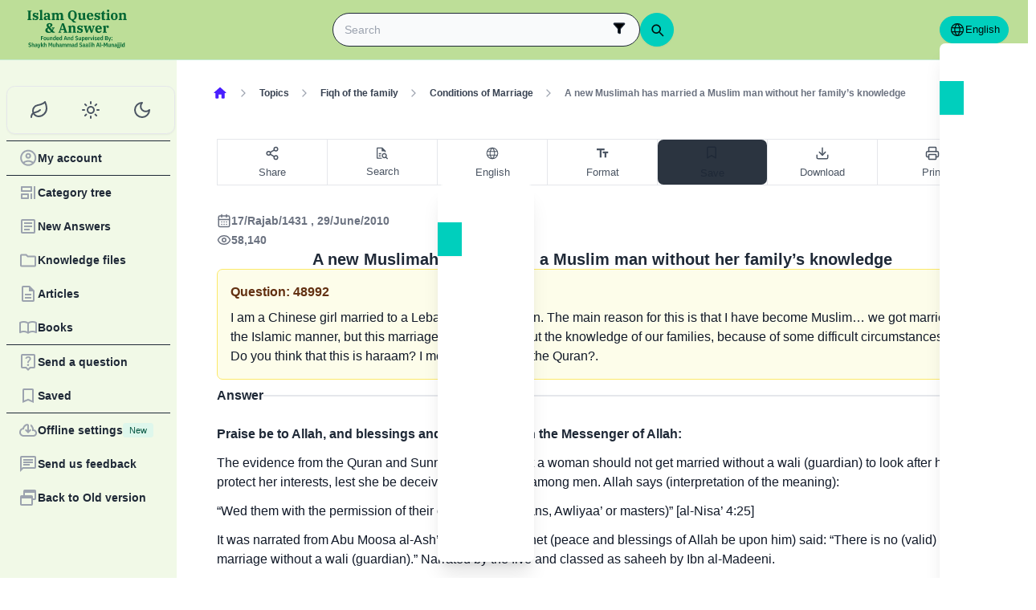

--- FILE ---
content_type: text/html; charset=utf-8
request_url: https://islamqa.com/en/answers/48992
body_size: 20823
content:
<!DOCTYPE html><html lang="en" dir="ltr"><head><meta charSet="utf-8"/><meta name="viewport" content="width=device-width, initial-scale=1, viewport-fit=cover"/><link rel="preload" href="/fonts/fontsource/noto-sans/noto-sans-latin-wght-normal.woff2" as="font" crossorigin="anonymous" type="font/woff2"/><link rel="preload" href="https://files.zadapps.info/m.islamqa.info/next-builds/1.2.332/_next/static/media/en-logo-g.7069c2d7.svg" as="image" type="image/svg+xml"/><link rel="stylesheet" href="https://files.zadapps.info/m.islamqa.info/next-builds/1.2.332/_next/static/css/405edbe8c4247889.css" data-precedence="next"/><link rel="stylesheet" href="https://files.zadapps.info/m.islamqa.info/next-builds/1.2.332/_next/static/css/debaff824b013b34.css" data-precedence="next"/><link rel="preload" as="script" fetchPriority="low" href="https://files.zadapps.info/m.islamqa.info/next-builds/1.2.332/_next/static/chunks/webpack-e118161a242fde54.js"/><script src="https://files.zadapps.info/m.islamqa.info/next-builds/1.2.332/_next/static/chunks/876c4e23-2a95cac7ad2734db.js" async=""></script><script src="https://files.zadapps.info/m.islamqa.info/next-builds/1.2.332/_next/static/chunks/759c863e-d372d705b3119386.js" async=""></script><script src="https://files.zadapps.info/m.islamqa.info/next-builds/1.2.332/_next/static/chunks/4908-934c2bf455b9655c.js" async=""></script><script src="https://files.zadapps.info/m.islamqa.info/next-builds/1.2.332/_next/static/chunks/main-app-822d3503673d0d87.js" async=""></script><script src="https://files.zadapps.info/m.islamqa.info/next-builds/1.2.332/_next/static/chunks/app/global-error-de0267f25af5257a.js" async=""></script><script src="https://files.zadapps.info/m.islamqa.info/next-builds/1.2.332/_next/static/chunks/3981-d38b7d1f2f16213a.js" async=""></script><script src="https://files.zadapps.info/m.islamqa.info/next-builds/1.2.332/_next/static/chunks/8416-f496246775a32b52.js" async=""></script><script src="https://files.zadapps.info/m.islamqa.info/next-builds/1.2.332/_next/static/chunks/2540-a082f765cb7b46a6.js" async=""></script><script src="https://files.zadapps.info/m.islamqa.info/next-builds/1.2.332/_next/static/chunks/7869-4e36339b286d43a6.js" async=""></script><script src="https://files.zadapps.info/m.islamqa.info/next-builds/1.2.332/_next/static/chunks/4821-40bf431b84c353a7.js" async=""></script><script src="https://files.zadapps.info/m.islamqa.info/next-builds/1.2.332/_next/static/chunks/9487-cacc5c83ef87e317.js" async=""></script><script src="https://files.zadapps.info/m.islamqa.info/next-builds/1.2.332/_next/static/chunks/308-c13a0f50e91cc094.js" async=""></script><script src="https://files.zadapps.info/m.islamqa.info/next-builds/1.2.332/_next/static/chunks/4997-5189117c46be642d.js" async=""></script><script src="https://files.zadapps.info/m.islamqa.info/next-builds/1.2.332/_next/static/chunks/151-a8ef28207518e574.js" async=""></script><script src="https://files.zadapps.info/m.islamqa.info/next-builds/1.2.332/_next/static/chunks/2049-5829ee08fd4f0899.js" async=""></script><script src="https://files.zadapps.info/m.islamqa.info/next-builds/1.2.332/_next/static/chunks/2997-95eaae3a2e62da27.js" async=""></script><script src="https://files.zadapps.info/m.islamqa.info/next-builds/1.2.332/_next/static/chunks/8112-2d8650a5fc5bb886.js" async=""></script><script src="https://files.zadapps.info/m.islamqa.info/next-builds/1.2.332/_next/static/chunks/3763-e94e18fc2808dc76.js" async=""></script><script src="https://files.zadapps.info/m.islamqa.info/next-builds/1.2.332/_next/static/chunks/app/%5Blang%5D/layout-18c14cd76dcf4332.js" async=""></script><script src="https://files.zadapps.info/m.islamqa.info/next-builds/1.2.332/_next/static/chunks/444-841b0a6ec410e90a.js" async=""></script><script src="https://files.zadapps.info/m.islamqa.info/next-builds/1.2.332/_next/static/chunks/app/%5Blang%5D/error-5ae9d93c915b3ca2.js" async=""></script><script src="https://files.zadapps.info/m.islamqa.info/next-builds/1.2.332/_next/static/chunks/app/%5Blang%5D/not-found-99ddbbcebac4b6a7.js" async=""></script><script src="https://files.zadapps.info/m.islamqa.info/next-builds/1.2.332/_next/static/chunks/5079-d3f87ebc6822d54f.js" async=""></script><script src="https://files.zadapps.info/m.islamqa.info/next-builds/1.2.332/_next/static/chunks/5600-f724f9dca33e66b4.js" async=""></script><script src="https://files.zadapps.info/m.islamqa.info/next-builds/1.2.332/_next/static/chunks/8917-11617572f48aef75.js" async=""></script><script src="https://files.zadapps.info/m.islamqa.info/next-builds/1.2.332/_next/static/chunks/6495-065cc965670729b5.js" async=""></script><script src="https://files.zadapps.info/m.islamqa.info/next-builds/1.2.332/_next/static/chunks/app/%5Blang%5D/%5BpostType-staticPage%5D/%5Breference%5D/%5B%5B...slug%5D%5D/page-95989c7cc8383625.js" async=""></script><link rel="preload" href="/assets/fontsource/noto-sans/index.css" as="style"/><meta name="theme-color" content="#bdde98"/><link rel="manifest" href="/manifest.json"/><meta name="version" content="1.2.332"/><meta name="mobile-web-app-capable" content="yes"/><meta name="apple-mobile-web-app-title" content="Islam-QA"/><link href="/splashscreens/iphone5_splash.png" media="(device-width: 320px) and (device-height: 568px) and (-webkit-device-pixel-ratio: 2)" rel="apple-touch-startup-image"/><link href="/splashscreens/iphone6_splash.png" media="(device-width: 375px) and (device-height: 667px) and (-webkit-device-pixel-ratio: 2)" rel="apple-touch-startup-image"/><link href="/splashscreens/iphoneplus_splash.png" media="(device-width: 621px) and (device-height: 1104px) and (-webkit-device-pixel-ratio: 3)" rel="apple-touch-startup-image"/><link href="/splashscreens/iphonex_splash.png" media="(device-width: 375px) and (device-height: 812px) and (-webkit-device-pixel-ratio: 3)" rel="apple-touch-startup-image"/><link href="/splashscreens/iphonexr_splash.png" media="(device-width: 414px) and (device-height: 896px) and (-webkit-device-pixel-ratio: 2)" rel="apple-touch-startup-image"/><link href="/splashscreens/iphonexsmax_splash.png" media="(device-width: 414px) and (device-height: 896px) and (-webkit-device-pixel-ratio: 3)" rel="apple-touch-startup-image"/><link href="/splashscreens/ipad_splash.png" media="(device-width: 768px) and (device-height: 1024px) and (-webkit-device-pixel-ratio: 2)" rel="apple-touch-startup-image"/><link href="/splashscreens/ipadpro1_splash.png" media="(device-width: 834px) and (device-height: 1112px) and (-webkit-device-pixel-ratio: 2)" rel="apple-touch-startup-image"/><link href="/splashscreens/ipadpro3_splash.png" media="(device-width: 834px) and (device-height: 1194px) and (-webkit-device-pixel-ratio: 2)" rel="apple-touch-startup-image"/><link href="/splashscreens/ipadpro2_splash.png" media="(device-width: 1024px) and (device-height: 1366px) and (-webkit-device-pixel-ratio: 2)" rel="apple-touch-startup-image"/><meta name="apple-mobile-web-app-status-bar-style" content="black-translucent"/><meta property="og:url" content="https://islamqa.info"/><meta property="og:site_name" content="Islam-QA"/><meta property="og:locale" content="en"/><meta property="og:image" content="https://islamqa.info/assets/icons/social_share_image.png"/><meta name="twitter:card" content="summary"/><meta name="twitter:site" content="@IslamQAcom"/><meta name="twitter:image" content="https://islamqa.info/assets/icons/social_share_image.png"/><link rel="shortcut icon" href="/assets/icons/favicon.ico"/><link rel="icon" href="/assets/icons/favicon-32x32.png" type="image/png" sizes="32x32"/><link rel="icon" href="/assets/icons/favicon-16x16.png" type="image/png" sizes="16x16"/><link rel="apple-touch-icon" href="/assets/icons/icon-192x192.png"/><link rel="mask-icon" href="/assets/icons/safari-pinned-tab.svg" color="#006633"/><link rel="preload" href="/fonts/fontsource/noto-sans/noto-sans-latin-wght-normal.woff2" as="font" type="font/woff2" crossorigin="anonymous"/><link rel="preload" as="style" href="/assets/fontsource/noto-sans/index.css"/><link rel="preload" as="image" href="https://files.zadapps.info/m.islamqa.info/next-builds/1.2.332/_next/static/media/en-logo-g.7069c2d7.svg" type="image/svg+xml"/><title>A new Muslimah has married a Muslim man without her family’s knowledge - Islam Question &amp; Answer</title><meta property="og:title" content="A new Muslimah has married a Muslim man without her family’s knowledge - Islam Question &amp; Answer"/><meta name="twitter:title" content="A new Muslimah has married a Muslim man without her family’s knowledge - Islam Question &amp; Answer"/><meta property="og:type" content="article"/><link rel="canonical" href="https://islamqa.info/en/answers/48992"/><link rel="alternate" hrefLang="ar" href="https://islamqa.info/ar/answers/48992"/><link rel="alternate" hrefLang="bn" href="https://islamqa.info/bn/answers/48992"/><link rel="alternate" hrefLang="fr" href="https://islamqa.info/fr/answers/48992"/><link rel="alternate" hrefLang="de" href="https://islamqa.info/ge/answers/48992"/><link rel="alternate" hrefLang="hi" href="https://islamqa.info/hi/answers/48992"/><link rel="alternate" hrefLang="id" href="https://islamqa.info/id/answers/48992"/><link rel="alternate" hrefLang="pt" href="https://islamqa.info/pt/answers/48992"/><link rel="alternate" hrefLang="ur" href="https://islamqa.info/ur/answers/48992"/><link rel="alternate" hrefLang="zh" href="https://islamqa.info/zh/answers/48992"/><link rel="stylesheet" href="/assets/fontsource/noto-sans/index.css"/><script>
      (function() {
      try {
        function updateColorScheme() {
          let colorScheme = '';
          const mode = localStorage.getItem('mui-mode') || 'system';
          
          if (mode === 'system') {
            const mql = window.matchMedia('(prefers-color-scheme: dark)');
            if (mql.matches) {
              colorScheme = 'dark';
            } else {
              colorScheme = 'green';
            }
          }
          if (mode === 'light') {
            colorScheme = 'light';
          }
          if (mode === 'dark') {
            colorScheme = 'dark';
          }
          if (mode === 'green') {
            colorScheme = 'green';
          }
          if (colorScheme) {
            document.documentElement.setAttribute('data-color-scheme', colorScheme);
            document.documentElement.setAttribute('data-theme', colorScheme);
            document.documentElement.setAttribute('data-gtm', colorScheme);
          }
        }
        
        // Run immediately
        updateColorScheme();
        
        // Watch for language changes
        const observer = new MutationObserver((mutations) => {
          mutations.forEach((mutation) => {
            if (mutation.type === 'attributes' && mutation.attributeName === 'lang') {
              updateColorScheme();
            }
          });
        });
        
        observer.observe(document.documentElement, {
          attributes: true,
          attributeFilter: ['lang']
        });
      } catch(e){
        console.error(e) 
      }})();
      
      </script><meta name="sentry-trace" content="b77e6b868e6fa0a9556514d8c8a6a627-98a322b8852b997f-0"/><meta name="baggage" content="sentry-environment=production,sentry-release=islamqa-app%401.2.332,sentry-public_key=3ac29de770b600dd934c33c31916adda,sentry-trace_id=b77e6b868e6fa0a9556514d8c8a6a627,sentry-sampled=false,sentry-sample_rand=0.15633198142793425,sentry-sample_rate=0.1"/><script src="https://files.zadapps.info/m.islamqa.info/next-builds/1.2.332/_next/static/chunks/polyfills-42372ed130431b0a.js" noModule=""></script></head><body><div hidden=""><!--$--><!--/$--></div><noscript><iframe data-name="google-tag-manager" src="/metrics/ns.html?id=GTM-PNZBGP8&amp;gtm_auth=87uZicDChj5gU_MOTOwKDA&amp;gtm_preview=env-105&amp;gtm_cookies_win=x" height="0" width="0" style="display:none;visibility:hidden"></iframe></noscript><header class="no_print tw-sticky tw-flex tw-items-center tw-py-1.5 max-[320px]:tw-px-0 tw-px-1 tw-pt-[calc(12px+var(--test-safe-area-top,env(safe-area-inset-top)))] tw-border-b tw-top-0 tw-z-[1100] tw-transition-transform tw-duration-300 tw-ease-in-out  tw-bg-appbar-bg tw-text-appbar-text tw-border-appbar-border"><div class="tw-w-full tw-max-w-[1440px] tw-mx-auto tw-flex tw-items-center tw-justify-between  tw-flex-wrap tw-gap-1"><div class="tw-flex tw-items-center tw-gap-[6px] lg:tw-ps-3"><a class="tw-relative " href="/en"><div aria-label="Back Button" class="SUT_back_button tw-btn tw-btn-circle tw-btn-ghost md:tw-hidden"><svg xmlns="http://www.w3.org/2000/svg" width="24" height="24" viewBox="0 0 24 24" fill="none" stroke="currentColor" stroke-width="2" stroke-linecap="round" stroke-linejoin="round" class="lucide lucide-arrow-left rtl:tw-rotate-180" aria-hidden="true"><path d="m12 19-7-7 7-7"></path><path d="M19 12H5"></path></svg></div></a><a data-gtm="menu-btn-logo" class="tw-relative tw-flex tw-flex-col tw-flex-1 tw-h-[50px] tw-text-secondary dark:tw-text-white SUT_site_logo" href="/en"><img class="dark-white" alt="logo" width="128" height="49" loading="eager" src="https://files.zadapps.info/m.islamqa.info/next-builds/1.2.332/_next/static/media/en-logo-g.7069c2d7.svg"/></a></div><!--$?--><template id="B:0"></template><div class="tw-h-[42px] max-md:tw-order-1 max-md:tw-min-w-full"></div><!--/$--><div class="tw-flex tw-items-center sm:tw-gap-1.5 tw-gap-1 md:tw-pe-2 max-[370px]:tw-absolute tw-end-0 tw-top-2"><a href="#" target="_blank" rel="noopener noreferrer" title="Contribute" class="tw-btn tw-btn-xs contribute-icon tw-capitalize tw-h-[32px] tw-font-medium tw-rounded-full tw-border-0  tw-invisible tw-text-white max-[370px]:tw-min-w-0 tw-bg-gradient-to-tr tw-from-primary tw-via-[#67d18a] tw-to-primary tw-bg-[length:400%_400%]"><img class="contribute-icon max-[370px]:tw-hidden" alt="icon" width="14" height="13" loading="lazy" src="https://files.zadapps.info/m.islamqa.info/next-builds/1.2.332/_next/static/media/contribute-icon.b6263e10.svg"/><span class="">Contribute</span></a><button class="tw-btn tw-btn-sm tw-size-4 tw-btn-accent tw-btn-circle sm:tw-hidden max-[370px]:tw-hidden" aria-label="Change Language" data-gtm="btn-lang-open-appbar"><svg xmlns="http://www.w3.org/2000/svg" width="22" height="22" fill="currentColor" viewBox="0 0 256 256"><path d="M128,24h0A104,104,0,1,0,232,128,104.12,104.12,0,0,0,128,24Zm88,104a87.61,87.61,0,0,1-3.33,24H174.16a157.44,157.44,0,0,0,0-48h38.51A87.61,87.61,0,0,1,216,128ZM102,168H154a115.11,115.11,0,0,1-26,45A115.27,115.27,0,0,1,102,168Zm-3.9-16a140.84,140.84,0,0,1,0-48h59.88a140.84,140.84,0,0,1,0,48ZM40,128a87.61,87.61,0,0,1,3.33-24H81.84a157.44,157.44,0,0,0,0,48H43.33A87.61,87.61,0,0,1,40,128ZM154,88H102a115.11,115.11,0,0,1,26-45A115.27,115.27,0,0,1,154,88Zm52.33,0H170.71a135.28,135.28,0,0,0-22.3-45.6A88.29,88.29,0,0,1,206.37,88ZM107.59,42.4A135.28,135.28,0,0,0,85.29,88H49.63A88.29,88.29,0,0,1,107.59,42.4ZM49.63,168H85.29a135.28,135.28,0,0,0,22.3,45.6A88.29,88.29,0,0,1,49.63,168Zm98.78,45.6a135.28,135.28,0,0,0,22.3-45.6h35.66A88.29,88.29,0,0,1,148.41,213.6Z"></path></svg></button><div class="tw-relative tw-dropdown tw-dropdown-hover tw-dropdown-bottom tw-dropdown-end max-sm:tw-hidden"><div role="button" tabindex="0" data-gtm="btn-lang-open-appbar" class="SUT_app_language_dropdown tw-capitalize tw-font-medium tw-btn tw-btn-sm tw-h-[34px] tw-btn-accent [[data-theme=green]_&amp;]:tw-btn-accent tw-rounded-full tw-text-[.9rem]" aria-haspopup="true"><svg xmlns="http://www.w3.org/2000/svg" width="20" height="20" fill="currentColor" viewBox="0 0 256 256"><path d="M128,24h0A104,104,0,1,0,232,128,104.12,104.12,0,0,0,128,24Zm88,104a87.61,87.61,0,0,1-3.33,24H174.16a157.44,157.44,0,0,0,0-48h38.51A87.61,87.61,0,0,1,216,128ZM102,168H154a115.11,115.11,0,0,1-26,45A115.27,115.27,0,0,1,102,168Zm-3.9-16a140.84,140.84,0,0,1,0-48h59.88a140.84,140.84,0,0,1,0,48ZM40,128a87.61,87.61,0,0,1,3.33-24H81.84a157.44,157.44,0,0,0,0,48H43.33A87.61,87.61,0,0,1,40,128ZM154,88H102a115.11,115.11,0,0,1,26-45A115.27,115.27,0,0,1,154,88Zm52.33,0H170.71a135.28,135.28,0,0,0-22.3-45.6A88.29,88.29,0,0,1,206.37,88ZM107.59,42.4A135.28,135.28,0,0,0,85.29,88H49.63A88.29,88.29,0,0,1,107.59,42.4ZM49.63,168H85.29a135.28,135.28,0,0,0,22.3,45.6A88.29,88.29,0,0,1,49.63,168Zm98.78,45.6a135.28,135.28,0,0,0,22.3-45.6h35.66A88.29,88.29,0,0,1,148.41,213.6Z"></path></svg>English</div><ul tabindex="0" class="no_print tw-dropdown-content tw-menu tw-join tw-join-vertical tw-rounded-lg tw-p-0 tw-bg-base-100 dark:tw-bg-gray-700 tw-z-[1] tw-shadow-xl tw-min-w-[120px] "><li><a data-gtm="ar" data-sut="SUT_btn_toolbar_lang_ar" class="tw-relative tw-btn  tw-text-lg tw-font-medium tw-rounded-none tw-btn-ghost tw-text-base-content" href="/ar"><div class="sut-language-list-item hidden-in-dropdown">العربية</div></a></li><li><a data-gtm="en" data-sut="SUT_btn_toolbar_lang_en" class="tw-relative tw-btn  tw-text-lg tw-font-medium tw-rounded-none tw-btn-accent" href="/en"><div class="sut-language-list-item hidden-in-dropdown">English</div></a></li><li><a data-gtm="id" data-sut="SUT_btn_toolbar_lang_id" class="tw-relative tw-btn  tw-text-lg tw-font-medium tw-rounded-none tw-btn-ghost tw-text-base-content" href="/id"><div class="sut-language-list-item hidden-in-dropdown">Indonesian</div></a></li><li><a data-gtm="tr" data-sut="SUT_btn_toolbar_lang_tr" class="tw-relative tw-btn  tw-text-lg tw-font-medium tw-rounded-none tw-btn-ghost tw-text-base-content" href="/tr"><div class="sut-language-list-item hidden-in-dropdown">Türkçe</div></a></li><li><a data-gtm="fr" data-sut="SUT_btn_toolbar_lang_fr" class="tw-relative tw-btn  tw-text-lg tw-font-medium tw-rounded-none tw-btn-ghost tw-text-base-content" href="/fr"><div class="sut-language-list-item hidden-in-dropdown">Français</div></a></li><li><a data-gtm="ur" data-sut="SUT_btn_toolbar_lang_ur" class="tw-relative tw-btn  tw-text-lg tw-font-medium tw-rounded-none tw-btn-ghost tw-text-base-content" href="/ur"><div class="sut-language-list-item hidden-in-dropdown">اردو</div></a></li><li><a data-gtm="bn" data-sut="SUT_btn_toolbar_lang_bn" class="tw-relative tw-btn  tw-text-lg tw-font-medium tw-rounded-none tw-btn-ghost tw-text-base-content" href="/bn"><div class="sut-language-list-item hidden-in-dropdown">বাংলা</div></a></li><li><a data-gtm="ru" data-sut="SUT_btn_toolbar_lang_ru" class="tw-relative tw-btn  tw-text-lg tw-font-medium tw-rounded-none tw-btn-ghost tw-text-base-content" href="/ru"><div class="sut-language-list-item hidden-in-dropdown">Русский</div></a></li><li><a data-gtm="es" data-sut="SUT_btn_toolbar_lang_es" class="tw-relative tw-btn  tw-text-lg tw-font-medium tw-rounded-none tw-btn-ghost tw-text-base-content" href="/es"><div class="sut-language-list-item hidden-in-dropdown">Español</div></a></li><li><a data-gtm="fa" data-sut="SUT_btn_toolbar_lang_fa" class="tw-relative tw-btn  tw-text-lg tw-font-medium tw-rounded-none tw-btn-ghost tw-text-base-content" href="/fa"><div class="sut-language-list-item hidden-in-dropdown">فارسی</div></a></li><li><a data-gtm="hi" data-sut="SUT_btn_toolbar_lang_hi" class="tw-relative tw-btn  tw-text-lg tw-font-medium tw-rounded-none tw-btn-ghost tw-text-base-content" href="/hi"><div class="sut-language-list-item hidden-in-dropdown">हिन्दी</div></a></li><li><a data-gtm="ge" data-sut="SUT_btn_toolbar_lang_ge" class="tw-relative tw-btn  tw-text-lg tw-font-medium tw-rounded-none tw-btn-ghost tw-text-base-content" href="/ge"><div class="sut-language-list-item hidden-in-dropdown">German</div></a></li><li><a data-gtm="pt" data-sut="SUT_btn_toolbar_lang_pt" class="tw-relative tw-btn  tw-text-lg tw-font-medium tw-rounded-none tw-btn-ghost tw-text-base-content" href="/pt"><div class="sut-language-list-item hidden-in-dropdown">Portuguese</div></a></li><li><a data-gtm="zh" data-sut="SUT_btn_toolbar_lang_zh" class="tw-relative tw-btn  tw-text-lg tw-font-medium tw-rounded-none tw-btn-ghost tw-text-base-content" href="/zh"><div class="sut-language-list-item hidden-in-dropdown">中文</div></a></li><li><a data-gtm="ug" data-sut="SUT_btn_toolbar_lang_ug" class="tw-relative tw-btn  tw-text-lg tw-font-medium tw-rounded-none tw-btn-ghost tw-text-base-content" href="/ug"><div class="sut-language-list-item hidden-in-dropdown">Uygur</div></a></li><li><a data-gtm="tg" data-sut="SUT_btn_toolbar_lang_tg" class="tw-relative tw-btn  tw-text-lg tw-font-medium tw-rounded-none tw-btn-ghost tw-text-base-content" href="/tg"><div class="sut-language-list-item hidden-in-dropdown">Тоҷикӣ</div></a></li><li><a data-gtm="ta" data-sut="SUT_btn_toolbar_lang_ta" class="tw-relative tw-btn  tw-text-lg tw-font-medium tw-rounded-none tw-btn-ghost tw-text-base-content" href="/ta"><div class="sut-language-list-item hidden-in-dropdown">தமிழ்</div></a></li></ul></div><label tabindex="0" for="app-drawer" data-sut="menu-button" data-gtm="menu-button" aria-label="Open drawer" class="tw-btn tw-btn-sm tw-btn-circle tw-btn-ghost lg:tw-hidden "><svg xmlns="http://www.w3.org/2000/svg" width="24" height="24" viewBox="0 0 24 24" fill="none" stroke="currentColor" stroke-width="2" stroke-linecap="round" stroke-linejoin="round" class="lucide lucide-menu" aria-hidden="true"><path d="M4 12h16"></path><path d="M4 18h16"></path><path d="M4 6h16"></path></svg></label></div></div></header><div class="tw-drawer  tw-max-w-[1440px] tw-mx-auto lg:tw-drawer-open SUT_mobile_drawer" data-gtm="menu-mobile"><input id="app-drawer" type="checkbox" class="tw-drawer-toggle"/><div class="tw-drawer-content "><main class="md:tw-p-3 tw-py-2 tw-px-0" data-sut="main-layout"><div><div class="tw-flex tw-text-gray-600 tw-mb-3 tw-overflow-x-auto md:tw-gap-1 tw-ms-1 tw-max-w-[calc(100vw-36px)] no_print"><div><nav class=" tw-ms-1 md:tw-ms-0 no_print"><ol itemScope="" itemType="https://schema.org/BreadcrumbList" data-gtm="breadcrumb" class=" tw-min-h-[34px] tw-flex md:tw-flex-wrap tw-items-center tw-max-w-[calc(100vw-16px)] " aria-label="breadcrumb"><li itemType="https://schema.org/ListItem" itemProp="itemListElement" itemScope="" class="tw-font-medium tw-whitespace-nowrap leading"><a aria-label="Home" itemProp="item" class="tw-relative tw-btn tw-btn-ghost tw-btn-sm tw-flex md:tw-text-wrap tw-text-gray-700 dark:tw-text-gray-200" href="/en"><svg width="20" height="20" class="tw-text-primary" fill="currentColor" focusable="false" aria-hidden="true" viewBox="0 0 24 24"><path d="M10 19v-5h4v5c0 .55.45 1 1 1h3c.55 0 1-.45 1-1v-7h1.7c.46 0 .68-.57.33-.87L12.67 3.6c-.38-.34-.96-.34-1.34 0l-8.36 7.53c-.34.3-.13.87.33.87H5v7c0 .55.45 1 1 1h3c.55 0 1-.45 1-1"></path></svg><meta itemProp="name" content="Home"/></a><meta itemProp="position" content="1"/></li><li aria-hidden="true" class="tw-flex tw-text-gray-400"><svg xmlns="http://www.w3.org/2000/svg" width="16" height="16" viewBox="0 0 24 24" fill="none" stroke="currentColor" stroke-width="2" stroke-linecap="round" stroke-linejoin="round" class="lucide lucide-chevron-right rtl:tw-rotate-180" aria-hidden="true"><path d="m9 18 6-6-6-6"></path></svg></li><li itemType="https://schema.org/ListItem" itemProp="itemListElement" itemScope="" class="tw-font-medium tw-whitespace-nowrap leading"><a itemProp="item" class="tw-relative tw-btn tw-btn-ghost tw-btn-sm tw-flex md:tw-text-wrap tw-text-gray-700 dark:tw-text-gray-200" href="/en/categories/topics"><span itemProp="name">Topics</span></a><meta itemProp="position" content="2"/></li><li aria-hidden="true" class="tw-flex tw-text-gray-400"><svg xmlns="http://www.w3.org/2000/svg" width="16" height="16" viewBox="0 0 24 24" fill="none" stroke="currentColor" stroke-width="2" stroke-linecap="round" stroke-linejoin="round" class="lucide lucide-chevron-right rtl:tw-rotate-180" aria-hidden="true"><path d="m9 18 6-6-6-6"></path></svg></li><li itemType="https://schema.org/ListItem" itemProp="itemListElement" itemScope="" class="tw-font-medium tw-whitespace-nowrap leading"><a itemProp="item" class="tw-relative tw-btn tw-btn-ghost tw-btn-sm tw-flex md:tw-text-wrap tw-text-gray-700 dark:tw-text-gray-200" href="/en/categories/topics/34"><span itemProp="name">Fiqh of the family</span></a><meta itemProp="position" content="3"/></li><li aria-hidden="true" class="tw-flex tw-text-gray-400"><svg xmlns="http://www.w3.org/2000/svg" width="16" height="16" viewBox="0 0 24 24" fill="none" stroke="currentColor" stroke-width="2" stroke-linecap="round" stroke-linejoin="round" class="lucide lucide-chevron-right rtl:tw-rotate-180" aria-hidden="true"><path d="m9 18 6-6-6-6"></path></svg></li><li itemType="https://schema.org/ListItem" itemProp="itemListElement" itemScope="" class="tw-font-medium tw-whitespace-nowrap leading"><a itemProp="item" class="tw-relative tw-btn tw-btn-ghost tw-btn-sm tw-flex md:tw-text-wrap tw-text-gray-700 dark:tw-text-gray-200" href="/en/categories/topics/36"><span itemProp="name">Conditions of Marriage</span></a><meta itemProp="position" content="4"/></li><li aria-hidden="true" class="tw-flex tw-text-gray-400"><svg xmlns="http://www.w3.org/2000/svg" width="16" height="16" viewBox="0 0 24 24" fill="none" stroke="currentColor" stroke-width="2" stroke-linecap="round" stroke-linejoin="round" class="lucide lucide-chevron-right rtl:tw-rotate-180" aria-hidden="true"><path d="m9 18 6-6-6-6"></path></svg></li><li itemType="https://schema.org/ListItem" itemProp="itemListElement" itemScope="" class="tw-font-medium tw-whitespace-nowrap leading"><a itemProp="item" class="tw-relative tw-btn tw-btn-ghost tw-btn-sm tw-flex md:tw-text-wrap tw-text-gray-500 dark:tw-text-gray-400" href="#"><span itemProp="name">A new Muslimah has married a Muslim man without her family’s knowledge</span></a><meta itemProp="position" content="5"/></li></ol></nav><div class="tw-collapse  tw-collapse-closed"><div class="tw-collapse-content tw-p-0"></div></div></div></div><div class="tw-rounded-3xl tw-p-2 tw-mb-3 tw-w-full tw-bg-paper3 tw-relative"><div class="tw-max-w-[960px] tw-m-auto"><aside class="no_print  tw-w-full tw-mb-2 tw-transition-[margin-bottom] tw-flex tw-items-stretch [&amp;&gt;_*]:tw-flex-1 " data-sut="mobile-toolbar"><div class="tw-rounded-s-lg tw-flex tw-border tw-border-e-0"><button tabindex="0" role="button" class="tw-flex-1 tw-relative tw-btn
      tw-capitalize tw-whitespace-nowrap tw-flex-nowrap
      tw-text-gray-600 dark:tw-text-gray-200
      tw-gap-0 tw-btn-lg
      tw-flex-col tw-justify-evenly tw-py-0.5 tw-px-0 tw-btn-ghost dark:tw-btn-outline tw-border-none
      SUT_share_button 
    " data-gtm="btn-share-open-toolbar" aria-label="Share"><svg xmlns="http://www.w3.org/2000/svg" width="18" height="18" viewBox="0 0 24 24" fill="none" stroke="currentColor" stroke-width="2" stroke-linecap="round" stroke-linejoin="round" class="lucide lucide-share2 lucide-share-2" aria-hidden="true"><circle cx="18" cy="5" r="3"></circle><circle cx="6" cy="12" r="3"></circle><circle cx="18" cy="19" r="3"></circle><line x1="8.59" x2="15.42" y1="13.51" y2="17.49"></line><line x1="15.41" x2="8.59" y1="6.51" y2="10.49"></line></svg><span class="
        tw-items-center tw-gap-0.5
        md:tw-text-[.95rem] tw-text-xs tw-font-medium tw-flex tw-mt-0.5
        
      ">Share</span></button></div><div class="tw-flex tw-border tw-border-e-0"><button tabindex="0" role="button" class="tw-flex-1 tw-relative tw-btn
      tw-capitalize tw-whitespace-nowrap tw-flex-nowrap
      tw-text-gray-600 dark:tw-text-gray-200
      tw-gap-0 tw-btn-lg
      tw-flex-col tw-justify-evenly tw-py-0.5 tw-px-0 tw-btn-ghost dark:tw-btn-outline tw-border-none
      
    " id="btn-search-in-page" aria-label="search in page"><div class="tw-size-[16px]"><svg viewBox="0 0 15 15" fill="currentColor" xmlns="http://www.w3.org/2000/svg"><path d="M2.16927 1.93294V5.94961V5.93294V12.5996V1.93294ZM3.5026 8.59961H5.83594C5.93594 8.34405 6.05816 8.10517 6.2026 7.88294C6.34705 7.66072 6.51372 7.45516 6.7026 7.26628H3.5026V8.59961ZM3.5026 11.2663H5.61927C5.56372 11.0441 5.5276 10.8218 5.51094 10.5996C5.49427 10.3774 5.49705 10.1552 5.51927 9.93294H3.5026V11.2663ZM2.16927 13.9329C1.8026 13.9329 1.48872 13.8024 1.2276 13.5413C0.966493 13.2802 0.835938 12.9663 0.835938 12.5996V1.93294C0.835938 1.56628 0.966493 1.25239 1.2276 0.991276C1.48872 0.730165 1.8026 0.599609 2.16927 0.599609H7.5026L11.5026 4.59961V6.26628C11.2915 6.17739 11.0748 6.10794 10.8526 6.05794C10.6304 6.00794 10.4026 5.97183 10.1693 5.94961V5.26628H6.83594V1.93294H2.16927V12.5996H6.18594C6.36372 12.8663 6.56372 13.1135 6.78594 13.3413C7.00816 13.5691 7.2526 13.7663 7.51927 13.9329H2.16927ZM9.83594 11.9329C10.3026 11.9329 10.697 11.7718 11.0193 11.4496C11.3415 11.1274 11.5026 10.7329 11.5026 10.2663C11.5026 9.79961 11.3415 9.40517 11.0193 9.08294C10.697 8.76072 10.3026 8.59961 9.83594 8.59961C9.36927 8.59961 8.97483 8.76072 8.6526 9.08294C8.33038 9.40517 8.16927 9.79961 8.16927 10.2663C8.16927 10.7329 8.33038 11.1274 8.6526 11.4496C8.97483 11.7718 9.36927 11.9329 9.83594 11.9329ZM13.2359 14.5996L11.4359 12.7996C11.2026 12.9552 10.9498 13.0718 10.6776 13.1496C10.4054 13.2274 10.1248 13.2663 9.83594 13.2663C9.0026 13.2663 8.29427 12.9746 7.71094 12.3913C7.1276 11.8079 6.83594 11.0996 6.83594 10.2663C6.83594 9.43294 7.1276 8.72461 7.71094 8.14128C8.29427 7.55794 9.0026 7.26628 9.83594 7.26628C10.6693 7.26628 11.3776 7.55794 11.9609 8.14128C12.5443 8.72461 12.8359 9.43294 12.8359 10.2663C12.8359 10.5552 12.797 10.8357 12.7193 11.1079C12.6415 11.3802 12.5248 11.6329 12.3693 11.8663L14.1693 13.6663L13.2359 14.5996Z"></path></svg></div><span class="
        tw-items-center tw-gap-0.5
        md:tw-text-[.95rem] tw-text-xs tw-font-medium tw-flex tw-mt-0.5
        
      ">search</span></button></div><div class="tw-flex tw-border tw-border-e-0"><div class="tw-relative tw-dropdown tw-dropdown-hover tw-dropdown-bottom tw-dropdown-end tw-flex tw-flex-1"><div tabindex="0" role="button" class="tw-flex-1 tw-relative tw-btn
      tw-capitalize tw-whitespace-nowrap tw-flex-nowrap
      tw-text-gray-600 dark:tw-text-gray-200
      tw-gap-0 tw-btn-lg
      tw-flex-col tw-justify-evenly tw-py-0.5 tw-px-0 tw-btn-ghost dark:tw-btn-outline tw-border-none
      
    " data-gtm="btn-lang-open-toolbar" data-sut="SUT_btn_toolbar_lang"><svg xmlns="http://www.w3.org/2000/svg" width="18" height="18" fill="currentColor" viewBox="0 0 256 256"><path d="M128,24h0A104,104,0,1,0,232,128,104.12,104.12,0,0,0,128,24Zm88,104a87.61,87.61,0,0,1-3.33,24H174.16a157.44,157.44,0,0,0,0-48h38.51A87.61,87.61,0,0,1,216,128ZM102,168H154a115.11,115.11,0,0,1-26,45A115.27,115.27,0,0,1,102,168Zm-3.9-16a140.84,140.84,0,0,1,0-48h59.88a140.84,140.84,0,0,1,0,48ZM40,128a87.61,87.61,0,0,1,3.33-24H81.84a157.44,157.44,0,0,0,0,48H43.33A87.61,87.61,0,0,1,40,128ZM154,88H102a115.11,115.11,0,0,1,26-45A115.27,115.27,0,0,1,154,88Zm52.33,0H170.71a135.28,135.28,0,0,0-22.3-45.6A88.29,88.29,0,0,1,206.37,88ZM107.59,42.4A135.28,135.28,0,0,0,85.29,88H49.63A88.29,88.29,0,0,1,107.59,42.4ZM49.63,168H85.29a135.28,135.28,0,0,0,22.3,45.6A88.29,88.29,0,0,1,49.63,168Zm98.78,45.6a135.28,135.28,0,0,0,22.3-45.6h35.66A88.29,88.29,0,0,1,148.41,213.6Z"></path></svg><span class="
        tw-items-center tw-gap-0.5
        md:tw-text-[.95rem] tw-text-xs tw-font-medium tw-flex tw-mt-0.5
        
      ">English</span></div><ul tabindex="0" class="no_print tw-dropdown-content tw-menu tw-join tw-join-vertical tw-rounded-lg tw-p-0 tw-bg-base-100 dark:tw-bg-gray-700 tw-z-[1] tw-shadow-xl tw-min-w-[120px] "><li><a data-gtm="ar" data-sut="SUT_btn_toolbar_lang_ar" class="tw-relative tw-btn  tw-text-lg tw-font-medium tw-rounded-none tw-btn-ghost tw-text-base-content" href="/ar/answers/48992"><div class="sut-language-list-item hidden-in-dropdown">العربية</div></a></li><li><a data-gtm="en" data-sut="SUT_btn_toolbar_lang_en" class="tw-relative tw-btn  tw-text-lg tw-font-medium tw-rounded-none tw-btn-accent" href="/en/answers/48992"><div class="sut-language-list-item hidden-in-dropdown">English</div></a></li><li><a data-gtm="id" data-sut="SUT_btn_toolbar_lang_id" class="tw-relative tw-btn  tw-text-lg tw-font-medium tw-rounded-none tw-btn-ghost tw-text-base-content" href="/id/answers/48992"><div class="sut-language-list-item hidden-in-dropdown">Indonesian</div></a></li><li><a data-gtm="fr" data-sut="SUT_btn_toolbar_lang_fr" class="tw-relative tw-btn  tw-text-lg tw-font-medium tw-rounded-none tw-btn-ghost tw-text-base-content" href="/fr/answers/48992"><div class="sut-language-list-item hidden-in-dropdown">Français</div></a></li><li><a data-gtm="ur" data-sut="SUT_btn_toolbar_lang_ur" class="tw-relative tw-btn  tw-text-lg tw-font-medium tw-rounded-none tw-btn-ghost tw-text-base-content" href="/ur/answers/48992"><div class="sut-language-list-item hidden-in-dropdown">اردو</div></a></li><li><a data-gtm="bn" data-sut="SUT_btn_toolbar_lang_bn" class="tw-relative tw-btn  tw-text-lg tw-font-medium tw-rounded-none tw-btn-ghost tw-text-base-content" href="/bn/answers/48992"><div class="sut-language-list-item hidden-in-dropdown">বাংলা</div></a></li><li><a data-gtm="hi" data-sut="SUT_btn_toolbar_lang_hi" class="tw-relative tw-btn  tw-text-lg tw-font-medium tw-rounded-none tw-btn-ghost tw-text-base-content" href="/hi/answers/48992"><div class="sut-language-list-item hidden-in-dropdown">हिन्दी</div></a></li><li><a data-gtm="ge" data-sut="SUT_btn_toolbar_lang_ge" class="tw-relative tw-btn  tw-text-lg tw-font-medium tw-rounded-none tw-btn-ghost tw-text-base-content" href="/ge/answers/48992"><div class="sut-language-list-item hidden-in-dropdown">German</div></a></li><li><a data-gtm="pt" data-sut="SUT_btn_toolbar_lang_pt" class="tw-relative tw-btn  tw-text-lg tw-font-medium tw-rounded-none tw-btn-ghost tw-text-base-content" href="/pt/answers/48992"><div class="sut-language-list-item hidden-in-dropdown">Portuguese</div></a></li><li><a data-gtm="zh" data-sut="SUT_btn_toolbar_lang_zh" class="tw-relative tw-btn  tw-text-lg tw-font-medium tw-rounded-none tw-btn-ghost tw-text-base-content" href="/zh/answers/48992"><div class="sut-language-list-item hidden-in-dropdown">中文</div></a></li></ul></div></div><div class="tw-border tw-border-e-0 tw-hidden sm:tw-flex"><button tabindex="0" role="button" class="tw-flex-1 tw-relative tw-btn
      tw-capitalize tw-whitespace-nowrap tw-flex-nowrap
      tw-text-gray-600 dark:tw-text-gray-200
      tw-gap-0 tw-btn-lg
      tw-flex-col tw-justify-evenly tw-py-0.5 tw-px-0 tw-btn-ghost dark:tw-btn-outline tw-border-none
      SUT_font_button
    " data-gtm="btn-change-font" aria-label="Format"><svg width="18" height="18" fill="currentColor" focusable="false" aria-hidden="true" viewBox="0 0 24 24"><path d="M2.5 4v3h5v12h3V7h5V4zm19 5h-9v3h3v7h3v-7h3z"></path></svg><span class="
        tw-items-center tw-gap-0.5
        md:tw-text-[.95rem] tw-text-xs tw-font-medium tw-flex tw-mt-0.5
        
      ">Format</span></button></div><div class="tw-border tw-border-e-0 tw-hidden sm:tw-flex"><div class="tw-dropdown tw-dropdown-bottom tw-dropdown-end tw-py-0 tw-flex-1 tw-flex "><div tabindex="0" role="button" class="tw-flex-1 tw-relative tw-btn
      tw-capitalize tw-whitespace-nowrap tw-flex-nowrap
      tw-text-gray-600 dark:tw-text-gray-200
      tw-gap-0 tw-btn-lg
      tw-flex-col tw-justify-evenly tw-py-0.5 tw-px-0 tw-btn-ghost dark:tw-btn-outline tw-border-none
      
    " aria-label="Save" data-sut="SUT_save_button" data-gtm="btn-switch-favorite-toolbar" disabled=""><div class="tw-size-2.5 tw-text-[1.3rem]"><svg xmlns="http://www.w3.org/2000/svg" width="18" height="18" viewBox="0 0 24 24" fill="transparent" stroke="currentColor" stroke-width="2" stroke-linecap="round" stroke-linejoin="round" class="lucide lucide-bookmark" aria-hidden="true"><path d="m19 21-7-4-7 4V5a2 2 0 0 1 2-2h10a2 2 0 0 1 2 2v16z"></path></svg></div><span class="
        tw-items-center tw-gap-0.5
        md:tw-text-[.95rem] tw-text-xs tw-font-medium tw-flex tw-mt-0.5
        
      ">Save</span></div><ul class="no_print tw-min-w-[150px] tw-dropdown-content tw-menu tw-join tw-join-vertical tw-rounded-lg tw-p-0 tw-bg-base-100 dark:tw-bg-gray-700 tw-z-[1] tw-shadow-xl tw-w-full tw-hidden"><li class="tw-join-item tw-flex-row tw-p-2 tw-flex-nowrap"><div class=""><svg xmlns="http://www.w3.org/2000/svg" width="24" height="24" viewBox="0 0 24 24" fill="none" stroke="currentColor" stroke-width="2" stroke-linecap="round" stroke-linejoin="round" class="lucide lucide-plus" aria-hidden="true"><path d="M5 12h14"></path><path d="M12 5v14"></path></svg></div><div>New List</div></li></ul></div></div><div class="tw-border tw-border-e-0 tw-hidden sm:tw-flex"><button tabindex="0" role="button" class="tw-flex-1 tw-relative tw-btn
      tw-capitalize tw-whitespace-nowrap tw-flex-nowrap
      tw-text-gray-600 dark:tw-text-gray-200
      tw-gap-0 tw-btn-lg
      tw-flex-col tw-justify-evenly tw-py-0.5 tw-px-0 tw-btn-ghost dark:tw-btn-outline tw-border-none
      SUT_download_button undefined 
    " aria-label="Download" data-gtm="link-download-single"><div class="tw-text-[1.3rem]"><svg xmlns="http://www.w3.org/2000/svg" width="18" height="18" viewBox="0 0 24 24" fill="none" stroke="currentColor" stroke-width="2" stroke-linecap="round" stroke-linejoin="round" class="lucide lucide-download" aria-hidden="true"><path d="M12 15V3"></path><path d="M21 15v4a2 2 0 0 1-2 2H5a2 2 0 0 1-2-2v-4"></path><path d="m7 10 5 5 5-5"></path></svg></div><span class="
        tw-items-center tw-gap-0.5
        md:tw-text-[.95rem] tw-text-xs tw-font-medium tw-flex tw-mt-0.5
        
      ">Download</span></button></div><div class="tw-border sm:tw-rounded-e-lg tw-hidden sm:tw-flex max-sm:tw-border-e-0"><button tabindex="0" role="button" class="tw-flex-1 tw-relative tw-btn
      tw-capitalize tw-whitespace-nowrap tw-flex-nowrap
      tw-text-gray-600 dark:tw-text-gray-200
      tw-gap-0 tw-btn-lg
      tw-flex-col tw-justify-evenly tw-py-0.5 tw-px-0 tw-btn-ghost dark:tw-btn-outline tw-border-none
      SUT_share_button
    " data-gtm="btn-print-toolbar" aria-label="Print"><svg xmlns="http://www.w3.org/2000/svg" width="18" height="18" viewBox="0 0 24 24" fill="none" stroke="currentColor" stroke-width="2" stroke-linecap="round" stroke-linejoin="round" class="lucide lucide-printer" aria-hidden="true"><path d="M6 18H4a2 2 0 0 1-2-2v-5a2 2 0 0 1 2-2h16a2 2 0 0 1 2 2v5a2 2 0 0 1-2 2h-2"></path><path d="M6 9V3a1 1 0 0 1 1-1h10a1 1 0 0 1 1 1v6"></path><rect x="6" y="14" width="12" height="8" rx="1"></rect></svg><span class="
        tw-items-center tw-gap-0.5
        md:tw-text-[.95rem] tw-text-xs tw-font-medium tw-flex tw-mt-0.5
        
      ">Print</span></button></div><div class="tw-border tw-rounded-e-lg tw-flex sm:tw-hidden"><div class="tw-dropdown tw-dropdown-bottom tw-dropdown-end tw-py-0 tw-flex-1 tw-flex"><div tabindex="0" role="button" class="tw-flex-1 tw-relative tw-btn
      tw-capitalize tw-whitespace-nowrap tw-flex-nowrap
      tw-text-gray-600 dark:tw-text-gray-200
      tw-gap-0 tw-btn-lg
      tw-flex-col tw-justify-evenly tw-py-0.5 tw-px-0 tw-btn-ghost dark:tw-btn-outline tw-border-none
      SUT_more-action tw-min-h-0 tw-h-full tw-rounded-s-none
    " data-gtm="btn-more-action" aria-label="more"><svg xmlns="http://www.w3.org/2000/svg" width="18" height="18" viewBox="0 0 24 24" fill="none" stroke="currentColor" stroke-width="2" stroke-linecap="round" stroke-linejoin="round" class="lucide lucide-ellipsis" aria-hidden="true"><circle cx="12" cy="12" r="1"></circle><circle cx="19" cy="12" r="1"></circle><circle cx="5" cy="12" r="1"></circle></svg><span class="
        tw-items-center tw-gap-0.5
        md:tw-text-[.95rem] tw-text-xs tw-font-medium tw-flex tw-mt-0.5
        
      ">More</span></div></div></div></aside><div class="font-content-1 tw-leading-[175%]" style="font-size:14px;text-align:start"><article id="single-post-content" class="tw-flex tw-flex-col tw-gap-4 tw-mb-2"><div class="tw-flex tw-flex-col tw-gap-2"><section class="tw-flex tw-flex-wrap tw-w-full tw-gap-2 tw-mt-2"></section><section class="tw-flex tw-gap-1 tw-align-baseline tw-flex-wrap"><time class="SUT_publication_date
     tw-inline-flex tw-items-center tw-justify-center tw-gap-0.5 tw-font-bold 
     tw-text-[1em] tw-text-gray-500 dark:tw-text-gray-400"><svg xmlns="http://www.w3.org/2000/svg" width="18" height="18" viewBox="0 0 24 24" fill="none" stroke="currentColor" stroke-width="2" stroke-linecap="round" stroke-linejoin="round" class="lucide lucide-calendar-days" aria-hidden="true"><path d="M8 2v4"></path><path d="M16 2v4"></path><rect width="18" height="18" x="3" y="4" rx="2"></rect><path d="M3 10h18"></path><path d="M8 14h.01"></path><path d="M12 14h.01"></path><path d="M16 14h.01"></path><path d="M8 18h.01"></path><path d="M12 18h.01"></path><path d="M16 18h.01"></path></svg>17/Rajab/1431 , 29/June/2010</time></section><section class="tw-flex tw-gap-1 tw-align-baseline tw-flex-wrap"><span class="SUT_view_count
      tw-inline-flex tw-items-center tw-justify-center tw-gap-0.5 tw-font-bold
      tw-text-[1em] tw-text-gray-500 dark:tw-text-gray-400"><svg xmlns="http://www.w3.org/2000/svg" width="18" height="18" viewBox="0 0 24 24" fill="none" stroke="currentColor" stroke-width="2" stroke-linecap="round" stroke-linejoin="round" class="lucide lucide-eye" aria-hidden="true"><path d="M2.062 12.348a1 1 0 0 1 0-.696 10.75 10.75 0 0 1 19.876 0 1 1 0 0 1 0 .696 10.75 10.75 0 0 1-19.876 0"></path><circle cx="12" cy="12" r="3"></circle></svg>58,140</span></section></div><header><h1 class="SUT_question_title tw-font-bold tw-text-[1.43em] tw-m-0 tw-font-title tw-text-center">A new Muslimah has married a Muslim man without her family’s knowledge</h1></header><section class="tw-bg-paperQuestion tw-border tw-border-[#FCE96A] dark:tw-border-yellow-600 tw-rounded-lg tw-p-2 tw-mb-1"><h2 class="SUT_question_number tw-font-title tw-text-[#633112] dark:tw-text-yellow-100 tw-font-bold tw-m-0 tw-mb-1 tw-text-[1.14em]">Question<!-- -->: <!-- -->48992</h2><div class="tw-text-gray-900 dark:tw-text-white tw-m-0 tw-break-words [&amp;_p]:tw-m-0 tw-text-[1.14em]"><p>I am a Chinese girl married to a Lebanese Muslim man. The main reason for this is that I have become Muslim… we got married in the Islamic manner, but this marriage was done without the knowledge of our families, because of some difficult circumstances.</p>
<p>Do you think that this is haraam? I mean, is it against the Quran?.</p>
</div></section><div class="tw-w-full"></div><section><h2 class="tw-font-bold tw-gap-2 tw-flex-1 tw-w-auto tw-font-title tw-text-[1.14em] tw-flex tw-items-center ">Answer<hr class="tw-flex-1 tw-h-[2px] tw-bg-gray-200 dark:bg-gray-600"/></h2><p class="tw-mt-3 tw-text-[1.14em] tw-font-bold">Praise be to Allah, and blessings and peace be upon the Messenger of Allah:</p><div class="post-body_postBody__TVZCQ SUT_answer_text tw-overflow-hidden tw-text-[1.14em] tw-text-gray-900 dark:tw-text-white tw-font-normal
        post-body_withAnswerIntro__sxrKR"><p>The evidence from the Quran and Sunnah indicates that a woman should not get married without a wali (guardian) to look after her and protect her interests, lest she be deceived by the devils among men. Allah says (interpretation of the meaning):&nbsp;</p>
<p>“Wed them with the permission of their own folk (guardians, Awliyaa’ or masters)”&nbsp;[al-Nisa’ 4:25]</p>
<p>It was narrated from Abu Moosa al-Ash’ari that the Prophet (peace and blessings of Allah be upon him) said: “There is no (valid) marriage without a wali (guardian).” Narrated by the five and classed as saheeh by Ibn al-Madeeni.&nbsp;</p>
<p>Al-Tirmidhi said: This is the correct view concerning this issue, based on the hadeeth of the Prophet (peace and blessings of Allah be upon him), “There is no marriage without a wali (guardian),” according to the scholars among the companions of the Messenger of Allah (peace and blessings of Allah be upon him), such as ‘Umar ibn al-Khattaab, ‘Ali ibn Abi Taalib, ‘Abd-Allah ibn ‘Abbaas, Abu Hurayrah and others.&nbsp;</p>
<p>If one of your close male relatives is a Muslim, such as your father, brother, uncle or cousin, then he is your wali with regard to marriage, and your marriage is not valid without his permission and consent. He should do the marriage contract for you himself or appoint someone to do it on his behalf.&nbsp;</p>
<p>If all your close male relatives are non-Muslims, then a kaafir cannot be the wali (guardian) of a Muslim.&nbsp;</p>
<p>Ibn Qudaamah said: With regard to a kaafir, he cannot be the wali of a Muslim in any situation, according to scholarly consensus.&nbsp;</p>
<p>Ibn al-Mundhir said: Those from whom we acquired knowledge are unanimously agreed on that.&nbsp;</p>
<p>Imam Ahmad said: We have heard that ‘Ali allowed a marriage done by a brother, but he rejected a marriage done by a father who was a Christian. Al-Mughni, 7/356.&nbsp;</p>
<p>And a Muslim cannot be a guardian for the marriage of his kaafir children’s marriage. Shaykh al-Islam Ibn Taymiyah was asked about a man who had become Muslim; could he still be a wali for his children who were people of the Book?&nbsp;</p>
<p>He replied: He cannot be their guardian with regard to marriage, or with regard to inheritance. A Muslim cannot do the marriage contract for a kaafir woman, whether she is his daughter or anyone else. And a kaafir cannot inherit from a Muslim or a Muslim from a kaafir. This is the view of the four imams and their companions among the earlier and later generations. Allah has severed the ties of guardianship between believers and disbelievers in His Book, and has decreed that they should have nothing to do with one another, and that the ties of wilaayah (guardianship) exist among the believers. (32/35) But a Muslim woman should tell her family about that and seek their approval, so that this will help to open their hearts to Islam.&nbsp;</p>
<p>The question here is: what should a Muslim woman who does not have a Muslim wali do?&nbsp;</p>
<p>The answer is:&nbsp;</p>
<p>A Muslim who is in a position of authority or status should do the marriage contract for her, such as the head of an Islamic centre, the imam of a mosque, or a scholar. If she cannot find anyone like this, then she should appoint a Muslim man of good character to do the marriage contract for her.&nbsp;</p>
<p>Shaykh al-Islam said: In the case of a woman who does not have a wali among her relatives, if there is in her locality a representative of the ruler or the chief of the village, or a leader who is obeyed, then he can do the marriage contract for her with her permission. (32/35).&nbsp;</p>
<p>Ibn Qudaamah said:&nbsp;</p>
<p>If a woman does not have a wali or a ruler, then there is a report narrated from Ahmad which indicates that a man of good character may do the marriage contract for her with her permission. (7/352).&nbsp;</p>
<p>Al-Juwayni said: If she does not have a wali present, and there is no (Muslim) ruler, then we know definitively that closing the door of marriage is impossible in sharee’ah, and whoever has any doubt about that does not have a proper understanding of sharee’ah. To suggest that the door of marriage may be closed is as bad as suggesting that people may be prevented from earning a living. Al-Ghayaathi 388. Then he stated that the ones who should do that (do marriage contracts for women who have no wali) are the scholars.&nbsp;</p>
<p>Conclusion:&nbsp;</p>
<p>If the marriage contract was done in this manner, and the imam of an Islamic Centre in your country or a Muslim man of good character did the marriage, then your marriage is valid. But if you did the marriage yourself (with no wali) then you have to go with your husband to the nearest Islamic centre and repeat the nikaah (marriage contract), and let the head of the centre, for example, be your wali in marriage.&nbsp;</p>
<p>With regard to your husband, he does not have to tell his family, because there is no stipulation that the husband should have a wali.&nbsp;</p>
<p>And Allah knows best.</p>
</div><dialog id="footnote-modal" class="tw-modal"><div class="tw-modal-box tw-p-3 tw-relative tw-overflow-x-hidden sm:tw-min-w-[360px] tw-min-w-[90%]  dark:tw-bg-gray-800 tw-self-end tw-max-w-full tw-w-full tw-rounded-b-none tw-bg-secondary tw-text-white"><form class="tw-absolute tw-end-2 tw-top-1" method="dialog"><button data-sut="close-dialog-button" aria-label="close" class="tw-text-gray-400 tw-btn tw-btn-circle tw-btn-ghost tw-btn-sm tw-m-1 tw-mb-0 tw-self-end"><svg xmlns="http://www.w3.org/2000/svg" width="20" height="20" viewBox="0 0 24 24" fill="none" stroke="currentColor" stroke-width="2" stroke-linecap="round" stroke-linejoin="round" class="lucide lucide-x" aria-hidden="true"><path d="M18 6 6 18"></path><path d="m6 6 12 12"></path></svg></button></form><h2 class="tw-font-primary">Reference</h2><span></span></div><form class="tw-modal-backdrop" method="dialog"><button>close</button></form></dialog></section><div class="tw-flex tw-gap-2 tw-justify-between tw-items-center md:tw-flex-row tw-flex-col tw-flex-wrap"><section class="tw-flex tw-text-gray-600 dark:tw-text-gray-200 tw-text-[1em] tw-font-medium"><h2>Source<!-- -->: </h2><p class="SUT_fatwa_source">Islam Q&amp;A</p></section><button type="button" class="SUT_comment_button no_print tw-btn tw-btn-primary tw-btn-outline tw-rounded-full tw-capitalize tw-text-base">Have feedback about this content?</button></div><div class="no_print tw-flex tw-items-center tw-gap-2 tw-flex-col tw-bg-white dark:tw-bg-gray-800 tw-rounded-lg tw-p-3 tw-border tw-border-gray-200 dark:tw-border-gray-600 tw-mt-4"><p class="tw-text-textPrimary tw-font-bold tw-text-lg tw-font-title" data-sut="SUT_evaluation_form_title">Was this answer helpful?</p><div class="tw-flex tw-items-center tw-gap-2"><button type="button" disabled="" data-sut="SUT_evaluation_helpful_button" class="tw-btn tw-text-base tw-rounded-full tw-border-2 tw-capitalize tw-font-medium tw-btn-accent tw-min-w-[80px]  
    ">Yes</button><button type="button" disabled="" data-sut="SUT_evaluation_unhelpful_button" class="tw-btn tw-text-base tw-rounded-full tw-border-2 tw-capitalize tw-font-medium tw-btn-accent tw-min-w-[80px]  
    ">No</button></div></div></article></div></div></div><div class="tw-flex tw-flex-col tw-items-start tw-gap-3 md:tw-flex-row no_print tw-mb-2"><div class="tw-w-full"></div></div><script type="application/ld+json">{"@context":"https://schema.org","@type":"QAPage","mainEntity":{"@type":"Question","name":"A new Muslimah has married a Muslim man without her family’s knowledge","text":"I am a Chinese girl married to a Lebanese Muslim man. The main reason for this is that I have become Muslim… we got married in the Islamic manner, but this marriage was done without the knowledge of our families, because of some difficult circumstances. Do you think that this is haraam? I mean, is it against the Quran?.","answerCount":1,"dateCreated":"2010-06-29T00:00:00.000Z","dateModified":"2024-05-09T14:25:52.000Z","datePublished":"2010-06-29T00:00:00.000Z","inLanguage":"en","author":{"@type":"Organization","name":"IslamQA","url":"https://islamqa.info/en"},"acceptedAnswer":{"@type":"Answer","text":"The evidence from the Quran and Sunnah indicates that a woman should not get married without a wali (guardian) to look after her and protect her interests, lest she be deceived by the devils among men. Allah says (interpretation of the meaning):  “Wed them with the permission of their own folk (guardians, Awliyaa’ or masters)” [al-Nisa’ 4:25] It was narrated from Abu Moosa al-Ash’ari that the Prophet (peace and blessings of Allah be upon him) said: “There is no (valid) marriage without a wali (guardian).” Narrated by the five and classed as saheeh by Ibn al-Madeeni.  Al-Tirmidhi said: This is the correct view concerning this issue, based on the hadeeth of the Prophet (peace and blessings of Allah be upon him), “There is no marriage without a wali (guardian),” according to the scholars among the companions of the Messenger of Allah (peace and blessings of Allah be upon him), such as ‘Umar ibn al-Khattaab, ‘Ali ibn Abi Taalib, ‘Abd-Allah ibn ‘Abbaas, Abu Hurayrah and others.  If one of your close male relatives is a Muslim, such as your father, brother, uncle or cousin, then he is your wali with regard to marriage, and your marriage is not valid without his permission and consent. He should do the marriage contract for you himself or appoint someone to do it on his behalf.  If all your close male relatives are non-Muslims, then a kaafir cannot be the wali (guardian) of a Muslim.  Ibn Qudaamah said: With regard to a kaafir, he cannot be the wali of a Muslim in any situation, according to scholarly consensus.  Ibn al-Mundhir said: Those from whom we acquired knowledge are unanimously agreed on that.  Imam Ahmad said: We have heard that ‘Ali allowed a marriage done by a brother, but he rejected a marriage done by a father who was a Christian. Al-Mughni, 7/356.  And a Muslim cannot be a guardian for the marriage of his kaafir children’s marriage. Shaykh al-Islam Ibn Taymiyah was asked about a man who had become Muslim; could he still be a wali for his children who were people of the Book?  He replied: He cannot be their guardian with regard to marriage, or with regard to inheritance. A Muslim cannot do the marriage contract for a kaafir woman, whether she is his daughter or anyone else. And a kaafir cannot inherit from a Muslim or a Muslim from a kaafir. This is the view of the four imams and their companions among the earlier and later generations. Allah has severed the ties of guardianship between believers and disbelievers in His Book, and has decreed that they should have nothing to do with one another, and that the ties of wilaayah (guardianship) exist among the believers. (32/35) But a Muslim woman should tell her family about that and seek their approval, so that this will help to open their hearts to Islam.  The question here is: what should a Muslim woman who does not have a Muslim wali do?  The answer is:  A Muslim who is in a position of authority or status should do the marriage contract for her, such as the head of an Islamic centre, the imam of a mosque, or a scholar. If she cannot find anyone like this, then she should appoint a Muslim man of good character to do the marriage contract for her.  Shaykh al-Islam said: In the case of a woman who does not have a wali among her relatives, if there is in her locality a representative of the ruler or the chief of the village, or a leader who is obeyed, then he can do the marriage contract for her with her permission. (32/35).  Ibn Qudaamah said:  If a woman does not have a wali or a ruler, then there is a report narrated from Ahmad which indicates that a man of good character may do the marriage contract for her with her permission. (7/352).  Al-Juwayni said: If she does not have a wali present, and there is no (Muslim) ruler, then we know definitively that closing the door of marriage is impossible in sharee’ah, and whoever has any doubt about that does not have a proper understanding of sharee’ah. To suggest that the door of marriage may be closed is as bad as suggesting that people may be prevented from earning a living. Al-Ghayaathi 388. Then he stated that the ones who should do that (do marriage contracts for women who have no wali) are the scholars.  Conclusion:  If the marriage contract was done in this manner, and the imam of an Islamic Centre in your country or a Muslim man of good character did the marriage, then your marriage is valid. But if you did the marriage yourself (with no wali) then you have to go with your husband to the nearest Islamic centre and repeat the nikaah (marriage contract), and let the head of the centre, for example, be your wali in marriage.  With regard to your husband, he does not have to tell his family, because there is no stipulation that the husband should have a wali.  And Allah knows best.","url":"https://islamqa.info/en/answers/48992","dateModified":"2024-05-09T14:25:52.000Z","datePublished":"2010-06-29T00:00:00.000Z","upvoteCount":58140,"author":{"@type":"Organization","name":"IslamQA","url":"https://islamqa.info/en"}}}}</script><!--$--><!--/$--></div></main><footer><div class="tw-flex tw-flex-col md:tw-flex-row tw-gap-3 tw-pt-0 tw-p-3 no_print"><div class="tw-rounded-[24px] tw-flex tw-flex-col tw-w-full tw-bg-paper2 tw-border-2 tw-border-[#ffffff80] dark:tw-border-[#11192880] tw-shadow-sm md:tw-max-w-none"><div class="tw-flex tw-items-center tw-rounded-2xl tw-px-2 tw-pt-3 tw-pb-1.5 tw-relative tw-justify-center"><div class="tw-flex tw-items-center tw-gap-1.5"><img alt="at email" width="32" height="32" src="https://files.zadapps.info/m.islamqa.info/next-builds/1.2.332/_next/static/media/at-sign.7334157e.png" loading="lazy"/><p class="tw-text-2xl tw-font-bold tw-text-paperTitle tw-m-0 tw-font-title">Our newsletter</p></div></div><p class="tw-px-2 tw-text-center tw-text-base tw-text-gray-600 dark:tw-text-gray-200 ">To join our newsletter please add your email below</p><form data-gtm="newsletter-form" class="tw-w-full tw-flex tw-max-w-[400px] tw-justify-center tw-items-center tw-mx-auto tw-gap-[10px] tw-p-2 tw-mb-1"><label class="tw-form-control tw-text-lg tw-shrink tw-w-full tw-min-w-0"><div class="tw-input tw-input-bordered focus-within:tw-input-primary tw-text-base-content tw-flex tw-items-center tw-text-md dark:tw-bg-gray-900 tw-bg-white tw-rounded-full"><input autoComplete="on" required="" type="email" placeholder="Email" class="tw-shrink tw-grow tw-min-w-0 tw-w-full" name="email"/></div></label><button aria-label="subscribe to newsletter" class="tw-btn tw-btn-neutral tw-rounded-full" disabled="" type="submit">Subscribe</button></form></div><div class="tw-rounded-[24px] tw-flex tw-flex-col tw-w-full tw-bg-paper2 tw-border-2 tw-border-[#ffffff80] dark:tw-border-[#11192880] tw-shadow-sm md:tw-max-w-none"><div class="tw-flex tw-items-center tw-rounded-2xl tw-px-2 tw-pt-3 tw-pb-1.5 tw-relative tw-justify-center"><div class="tw-flex tw-items-center tw-gap-1.5"><img alt="phone" width="32" height="32" src="https://files.zadapps.info/m.islamqa.info/next-builds/1.2.332/_next/static/media/phone.8490313e.png" loading="lazy"/><p class="tw-text-2xl tw-font-bold tw-text-paperTitle tw-m-0 tw-font-title">IslamQA App</p></div></div><p class="tw-px-2 tw-text-center tw-text-base tw-text-gray-600 dark:tw-text-gray-200 ">For a quick access to our content and offline browsing</p><div class="tw-flex tw-flex-wrap tw-justify-center tw-items-center tw-gap-2 tw-p-2"><a class="tw-flex" href="https://apps.apple.com/app/islamqa-%D8%A7%D9%84%D8%A7%D8%B3%D9%84%D8%A7%D9%85-%D8%B3%D8%A4%D8%A7%D9%84-%D9%88-%D8%AC%D9%88%D8%A7%D8%A8/id418870385"><img alt="download ios" width="120" height="40" src="https://files.zadapps.info/m.islamqa.info/next-builds/1.2.332/_next/static/media/en-ios.329962cb.svg" loading="lazy"/></a><a class="tw-flex" href="https://play.google.com/store/apps/details?id=zad.com.islamqa"><img alt="download android" width="120" height="40" src="https://files.zadapps.info/m.islamqa.info/next-builds/1.2.332/_next/static/media/en-android.2d7bad40.svg" loading="lazy"/></a></div></div></div><div class="SUT_footer tw-flex tw-flex-col tw-items-center tw-gap-[12px] tw-p-3 no_print tw-bg-shorthand-footer"><nav class="tw-flex tw-flex-wrap tw-justify-center tw-gap-2 tw-text-base"><a class="tw-relative tw-link-secondary tw-font-medium tw-link tw-link-hover" href="/en/about-us">About our site</a><a class="tw-relative tw-link-secondary tw-font-medium tw-link tw-link-hover" href="/en/about-director">About the general supervisor</a><a class="tw-relative tw-link-secondary tw-font-medium tw-link tw-link-hover" href="/en/privacy-policy">Privacy policy</a></nav><div class="tw-text-[0.9rem] tw-font-primary tw-text-gray-600 dark:tw-text-gray-200 tw-text-center">All Rights Reserved for Islam Q&amp;A 1997-2025 ©</div><div class="tw-flex tw-flex-wrap tw-justify-center tw-items-center tw-gap-1 max-md:tw-mb-8"><a aria-label="Twitter" href="https://twitter.com/IslamQAcom" target="_blank" rel="noreferrer" class="tw-btn tw-btn-circle tw-shadow-md"><img class="dark:white" width="20" height="20" loading="lazy" alt="" src="https://files.zadapps.info/m.islamqa.info/next-builds/1.2.332/_next/static/media/x.745c0cd6.svg"/></a><a aria-label="Facebook" href="https://www.facebook.com/IslamQAcom" target="_blank" rel="noreferrer" class="tw-btn tw-btn-circle tw-shadow-md"><img class="dark:white" width="24" height="24" loading="lazy" alt="" src="https://files.zadapps.info/m.islamqa.info/next-builds/1.2.332/_next/static/media/facebook.8a14363e.svg"/></a><a aria-label="YouTube" href="https://www.youtube.com/channel/UCNiLZ4Nq_eh1YeItHqahtVg" target="_blank" rel="noreferrer" class="tw-btn tw-btn-circle tw-shadow-md"><img class="dark:white" width="24" height="24" loading="lazy" alt="" src="https://files.zadapps.info/m.islamqa.info/next-builds/1.2.332/_next/static/media/youtube.2e689738.svg"/></a><a aria-label="soundcloud" href="https://soundcloud.com/islamqa" target="_blank" rel="noreferrer" class="tw-btn tw-btn-circle tw-shadow-md"><img class="dark:white" width="24" height="24" loading="lazy" alt="" src="https://files.zadapps.info/m.islamqa.info/next-builds/1.2.332/_next/static/media/soundcloud.cacc6223.svg"/></a><a aria-label="Instagram" href="https://www.instagram.com/islamqa/" target="_blank" rel="noreferrer" class="tw-btn tw-btn-circle tw-shadow-md"><img class="dark:white" width="24" height="24" loading="lazy" alt="" src="https://files.zadapps.info/m.islamqa.info/next-builds/1.2.332/_next/static/media/instagram.44f006e9.svg"/></a></div></div></footer></div><aside class="tw-drawer-side max-lg:tw-z-[1200] "><label for="app-drawer" aria-label="close sidebar" class="tw-drawer-overlay"></label><nav style="padding-top:var(--test-safe-area-top, env(safe-area-inset-top))" class="tw-w-[220px] tw-bg-menu-xs lg:tw-bg-menu-bg  tw-h-screen tw-min-h-screen  tw-overflow-y-auto tw-flex tw-flex-col"><ul class="SUT_drawer_list tw-flex tw-flex-col tw-gap-[12px] tw-px-1 lg:tw-pt-3"><li class="SUT-theme-switcher tw-flex tw-rounded-xl tw-bg-transparent tw-text-textFade tw-mx-auto tw-my-1 tw-p-1 tw-shadow-sm tw-border tw-w-[210px] tw-text-xs"><button aria-label="green theme" class="tw-btn tw-flex-1 tw-border-0 tw-py-1  tw-btn-ghost"><svg xmlns="http://www.w3.org/2000/svg" width="24" height="24" viewBox="0 0 24 24" fill="none" stroke="currentColor" stroke-width="2" stroke-linecap="round" stroke-linejoin="round" class="lucide lucide-leaf" aria-hidden="true"><path d="M11 20A7 7 0 0 1 9.8 6.1C15.5 5 17 4.48 19 2c1 2 2 4.18 2 8 0 5.5-4.78 10-10 10Z"></path><path d="M2 21c0-3 1.85-5.36 5.08-6C9.5 14.52 12 13 13 12"></path></svg></button><button aria-label="light theme" class="tw-btn tw-flex-1 tw-border-0 tw-py-1  tw-btn-ghost"><svg xmlns="http://www.w3.org/2000/svg" width="24" height="24" viewBox="0 0 24 24" fill="none" stroke="currentColor" stroke-width="2" stroke-linecap="round" stroke-linejoin="round" class="lucide lucide-sun" aria-hidden="true"><circle cx="12" cy="12" r="4"></circle><path d="M12 2v2"></path><path d="M12 20v2"></path><path d="m4.93 4.93 1.41 1.41"></path><path d="m17.66 17.66 1.41 1.41"></path><path d="M2 12h2"></path><path d="M20 12h2"></path><path d="m6.34 17.66-1.41 1.41"></path><path d="m19.07 4.93-1.41 1.41"></path></svg></button><button aria-label="dark theme" class="tw-btn tw-flex-1 tw-border-0 tw-py-1  tw-btn-ghost"><svg xmlns="http://www.w3.org/2000/svg" width="24" height="24" viewBox="0 0 24 24" fill="none" stroke="currentColor" stroke-width="2" stroke-linecap="round" stroke-linejoin="round" class="lucide lucide-moon" aria-hidden="true"><path d="M12 3a6 6 0 0 0 9 9 9 9 0 1 1-9-9Z"></path></svg></button></li><li class="tw-border-b tw-border-base-content/10 "></li><li class="min-[370px]:tw-hidden"><button data-gtm="menu-btn-language" class="tw-flex-nowrap tw-justify-start tw-text-start tw-font-bold tw-text-base tw-w-full tw-btn tw-gap-1 tw-btn-ghost   SUT_drawer_item"><img loading="lazy" alt="" width="24" height="24" src="https://files.zadapps.info/m.islamqa.info/next-builds/1.2.332/_next/static/media/menu-lang.c965ec11.png"/>Change Language</button></li><li><a target="_blank" data-gtm="menu-btn-account" class="tw-relative tw-flex-nowrap tw-justify-start tw-text-start tw-font-bold tw-text-base tw-w-full tw-btn tw-gap-1 tw-btn-ghost   SUT_drawer_item" href="https://wasl.it4islam.com"><img loading="lazy" alt="" width="24" height="24" src="https://files.zadapps.info/m.islamqa.info/next-builds/1.2.332/_next/static/media/menu-users.05fe2815.png"/>My account</a></li><li class="tw-border-b tw-border-base-content/10 "></li><li><a data-gtm="menu-btn-topics" class="tw-relative tw-flex-nowrap tw-justify-start tw-text-start tw-font-bold tw-text-base tw-w-full tw-btn tw-gap-1 tw-btn-ghost   SUT_drawer_item" href="/en/categories/topics"><img loading="lazy" alt="" width="24" height="24" src="https://files.zadapps.info/m.islamqa.info/next-builds/1.2.332/_next/static/media/menu-topics.c0c1ab87.png"/>Category tree</a></li><li><a data-gtm="menu-btn-latest" class="tw-relative tw-flex-nowrap tw-justify-start tw-text-start tw-font-bold tw-text-base tw-w-full tw-btn tw-gap-1 tw-btn-ghost   SUT_drawer_item" href="/en/latest"><img loading="lazy" alt="" width="24" height="24" src="https://files.zadapps.info/m.islamqa.info/next-builds/1.2.332/_next/static/media/menu-latest.56c5418c.png"/>New Answers</a></li><li><a data-gtm="menu-btn-selected" class="tw-relative tw-flex-nowrap tw-justify-start tw-text-start tw-font-bold tw-text-base tw-w-full tw-btn tw-gap-1 tw-btn-ghost   SUT_drawer_item" href="/en/categories/selected"><img loading="lazy" alt="" width="24" height="24" src="https://files.zadapps.info/m.islamqa.info/next-builds/1.2.332/_next/static/media/menu-files.f2062c46.png"/>Knowledge files</a></li><li><a data-gtm="menu-btn-articles" class="tw-relative tw-flex-nowrap tw-justify-start tw-text-start tw-font-bold tw-text-base tw-w-full tw-btn tw-gap-1 tw-btn-ghost   SUT_drawer_item" href="/en/articles"><img loading="lazy" alt="" width="24" height="24" src="https://files.zadapps.info/m.islamqa.info/next-builds/1.2.332/_next/static/media/menu-articles.2a68f8ab.png"/>Articles</a></li><li><a data-gtm="menu-btn-books" class="tw-relative tw-flex-nowrap tw-justify-start tw-text-start tw-font-bold tw-text-base tw-w-full tw-btn tw-gap-1 tw-btn-ghost   SUT_drawer_item" href="/en/books"><img loading="lazy" alt="" width="24" height="24" src="https://files.zadapps.info/m.islamqa.info/next-builds/1.2.332/_next/static/media/menu-books.98687194.png"/>Books</a></li><li class="tw-border-b tw-border-base-content/10 "></li><li><a data-gtm="menu-btn-ask" class="tw-relative tw-flex-nowrap tw-justify-start tw-text-start tw-font-bold tw-text-base tw-w-full tw-btn tw-gap-1 tw-btn-ghost   SUT_drawer_item" href="/en/ask"><img loading="lazy" alt="" width="24" height="24" src="https://files.zadapps.info/m.islamqa.info/next-builds/1.2.332/_next/static/media/menu-ask.e1c43d7c.png"/>Send a question</a></li><li><a data-gtm="menu-btn-saved" class="tw-relative tw-flex-nowrap tw-justify-start tw-text-start tw-font-bold tw-text-base tw-w-full tw-btn tw-gap-1 tw-btn-ghost   SUT_drawer_item" href="/en/saved"><img loading="lazy" alt="" width="24" height="24" src="https://files.zadapps.info/m.islamqa.info/next-builds/1.2.332/_next/static/media/menu-saved.e54dcaed.png"/>Saved</a></li><li class="tw-border-b tw-border-base-content/10 "></li><li><button data-gtm="menu-btn-offline" class="tw-flex-nowrap tw-justify-start tw-text-start tw-font-bold tw-text-base tw-w-full tw-btn tw-gap-1 tw-btn-ghost  SUT_offline_settings_option SUT_drawer_item"><img loading="lazy" alt="" width="24" height="24" src="https://files.zadapps.info/m.islamqa.info/next-builds/1.2.332/_next/static/media/menu-offline.19139bb8.png"/>Offline settings<div class="tw-rounded tw-py-[2px] tw-px-1 tw-text-xs tw-font-medium tw-text-[#03543F] tw-bg-[#DEF7EC]">New</div></button></li><li><button data-gtm="menu-btn-feedback" class="tw-flex-nowrap tw-justify-start tw-text-start tw-font-bold tw-text-base tw-w-full tw-btn tw-gap-1 tw-btn-ghost  SUT_feedback_option SUT_drawer_item"><img loading="lazy" alt="" width="24" height="24" src="https://files.zadapps.info/m.islamqa.info/next-builds/1.2.332/_next/static/media/menu-feedback.f284ac47.png"/>Send us feedback</button></li><li><button data-gtm="menu-btn-back-old-version" class="tw-flex-nowrap tw-justify-start tw-text-start tw-font-bold tw-text-base tw-w-full tw-btn tw-gap-1 tw-btn-ghost   SUT_drawer_item"><img loading="lazy" alt="" width="24" height="24" src="https://files.zadapps.info/m.islamqa.info/next-builds/1.2.332/_next/static/media/menu-back-old.851109d9.png"/>Back to Old version</button></li></ul></nav></aside></div><!--$--><!--/$--><script> ;(function (w, d, s, l, i) {
        w[l] = w[l] || []
        w[l].push({ 'gtm.start': new Date().getTime(), event: 'gtm.js' })
        var f = d.getElementsByTagName(s)[0],
          j = d.createElement(s),
          dl = l != 'dataLayer' ? '&l=' + l : ''
        j.async = true
        j.src =
          '/metrics/gtm.js?id=' +
          i +
          dl +
          '&gtm_auth=87uZicDChj5gU_MOTOwKDA&gtm_preview=env-105&gtm_cookies_win=x'
        f.parentNode.insertBefore(j, f)
      })(window, document, 'script', 'dataLayer', 'GTM-PNZBGP8')</script><div data-rht-toaster="" style="position:fixed;z-index:9999;top:16px;left:16px;right:16px;bottom:16px;pointer-events:none"></div><script>requestAnimationFrame(function(){$RT=performance.now()});</script><script src="https://files.zadapps.info/m.islamqa.info/next-builds/1.2.332/_next/static/chunks/webpack-e118161a242fde54.js" id="_R_" async=""></script><div hidden id="S:0"><div class="
      
            tw-flex-1 tw-p-0 tw-relative
            md:tw-min-h-0 md:tw-p-0 md:tw-m-auto md:tw-max-w-[425px] 
            max-md:tw-order-1 max-md:tw-min-w-full
          
    "><form autoComplete="off" class="tw-flex tw-flex-grow tw-gap-1.5 tw-items-center tw-sticky md:tw-relative tw-top-[75px] md:tw-top-0"><div class="tw-w-full"><label class="tw-form-control tw-text-lg tw-shrink tw-w-full tw-min-w-0"><div class="tw-input tw-input-bordered focus-within:tw-input-primary tw-text-base-content tw-flex tw-items-center tw-text-md dark:tw-bg-gray-900 tw-bg-gray-50 tw-rounded-full tw-w-full tw-font-medium tw-h-[42px"><input title="" aria-activedescendant="" aria-autocomplete="list" aria-controls="downshift-_R_5ilaivb_-menu" aria-expanded="false" aria-labelledby="downshift-_R_5ilaivb_-label" autoComplete="off" id="downshift-_R_5ilaivb_-input" role="combobox" required="" data-sut="SUT_search_input" data-gtm="app-search-input" type="search" placeholder="search" class="tw-shrink tw-grow tw-min-w-0 tw-w-full" name="q" value=""/><button type="button" aria-label="open advanced search" data-sut="search-filter-button" data-gtm="search-filters-button" class="tw-btn tw-btn-circle tw-border-0 tw-btn-sm tw-btn-ghost"><div class="tw-indicator" data-sut="filters-active-indicator"><span class="tw-scale-0 tw-size-[20px] tw-text-xs tw-rounded-full tw-indicator-item tw-badge tw-badge-primary"></span><svg xmlns="http://www.w3.org/2000/svg" width="16" height="16" viewBox="0 0 24 24" fill="" stroke="currentColor" stroke-width="2" stroke-linecap="round" stroke-linejoin="round" class="lucide lucide-funnel" aria-hidden="true"><path d="M10 20a1 1 0 0 0 .553.895l2 1A1 1 0 0 0 14 21v-7a2 2 0 0 1 .517-1.341L21.74 4.67A1 1 0 0 0 21 3H3a1 1 0 0 0-.742 1.67l7.225 7.989A2 2 0 0 1 10 14z"></path></svg></div></button></div></label><div class="tw-relative"><ul id="downshift-_R_5ilaivb_-menu" role="listbox" aria-labelledby="downshift-_R_5ilaivb_-label" class="tw-absolute tw-z-10 tw-w-full tw-mt-1 tw-bg-white tw-border tw-border-gray-300 tw-rounded-md tw-shadow-lg tw-max-h-60 tw-overflow-auto tw-hidden"></ul></div></div><button aria-label="search" type="submit" class="tw-btn tw-btn-circle tw-btn-accent"><svg xmlns="http://www.w3.org/2000/svg" width="20" height="20" viewBox="0 0 24 24" fill="none" stroke="currentColor" stroke-width="2" stroke-linecap="round" stroke-linejoin="round" aria-hidden="true" font-size="small"><path d="m21 21-4.34-4.34"></path><circle cx="11" cy="11" r="6"></circle></svg></button></form></div></div><script>$RB=[];$RV=function(a){$RT=performance.now();for(var b=0;b<a.length;b+=2){var c=a[b],e=a[b+1];null!==e.parentNode&&e.parentNode.removeChild(e);var f=c.parentNode;if(f){var g=c.previousSibling,h=0;do{if(c&&8===c.nodeType){var d=c.data;if("/$"===d||"/&"===d)if(0===h)break;else h--;else"$"!==d&&"$?"!==d&&"$~"!==d&&"$!"!==d&&"&"!==d||h++}d=c.nextSibling;f.removeChild(c);c=d}while(c);for(;e.firstChild;)f.insertBefore(e.firstChild,c);g.data="$";g._reactRetry&&requestAnimationFrame(g._reactRetry)}}a.length=0};
$RC=function(a,b){if(b=document.getElementById(b))(a=document.getElementById(a))?(a.previousSibling.data="$~",$RB.push(a,b),2===$RB.length&&("number"!==typeof $RT?requestAnimationFrame($RV.bind(null,$RB)):(a=performance.now(),setTimeout($RV.bind(null,$RB),2300>a&&2E3<a?2300-a:$RT+300-a)))):b.parentNode.removeChild(b)};$RC("B:0","S:0")</script><script>(self.__next_f=self.__next_f||[]).push([0])</script><script>self.__next_f.push([1,"1:\"$Sreact.fragment\"\n2:I[85432,[],\"\"]\n3:I[16878,[],\"\"]\n7:I[85621,[],\"OutletBoundary\"]\n8:\"$Sreact.suspense\"\na:I[85621,[],\"ViewportBoundary\"]\nc:I[85621,[],\"MetadataBoundary\"]\ne:I[78736,[\"4219\",\"static/chunks/app/global-error-de0267f25af5257a.js\"],\"default\"]\n:HL[\"https://files.zadapps.info/m.islamqa.info/next-builds/1.2.332/_next/static/css/405edbe8c4247889.css\",\"style\"]\n:HL[\"https://files.zadapps.info/m.islamqa.info/next-builds/1.2.332/_next/static/css/debaff824b013b34.css\",\"style\"]\n"])</script><script>self.__next_f.push([1,"0:{\"P\":null,\"b\":\"OF29WY86fdKF_0Cr6zG6L\",\"c\":[\"\",\"en\",\"answers\",\"48992\"],\"q\":\"\",\"i\":false,\"f\":[[[\"\",{\"children\":[[\"lang\",\"en\",\"d\"],{\"children\":[[\"postType-staticPage\",\"answers\",\"d\"],{\"children\":[[\"reference\",\"48992\",\"d\"],{\"children\":[[\"slug\",\"\",\"oc\"],{\"children\":[\"__PAGE__\",{}]}]}]}]},\"$undefined\",\"$undefined\",true]}],[[\"$\",\"$1\",\"c\",{\"children\":[null,[\"$\",\"$L2\",null,{\"parallelRouterKey\":\"children\",\"error\":\"$undefined\",\"errorStyles\":\"$undefined\",\"errorScripts\":\"$undefined\",\"template\":[\"$\",\"$L3\",null,{}],\"templateStyles\":\"$undefined\",\"templateScripts\":\"$undefined\",\"notFound\":[[[\"$\",\"title\",null,{\"children\":\"404: This page could not be found.\"}],[\"$\",\"div\",null,{\"style\":{\"fontFamily\":\"system-ui,\\\"Segoe UI\\\",Roboto,Helvetica,Arial,sans-serif,\\\"Apple Color Emoji\\\",\\\"Segoe UI Emoji\\\"\",\"height\":\"100vh\",\"textAlign\":\"center\",\"display\":\"flex\",\"flexDirection\":\"column\",\"alignItems\":\"center\",\"justifyContent\":\"center\"},\"children\":[\"$\",\"div\",null,{\"children\":[[\"$\",\"style\",null,{\"dangerouslySetInnerHTML\":{\"__html\":\"body{color:#000;background:#fff;margin:0}.next-error-h1{border-right:1px solid rgba(0,0,0,.3)}@media (prefers-color-scheme:dark){body{color:#fff;background:#000}.next-error-h1{border-right:1px solid rgba(255,255,255,.3)}}\"}}],[\"$\",\"h1\",null,{\"className\":\"next-error-h1\",\"style\":{\"display\":\"inline-block\",\"margin\":\"0 20px 0 0\",\"padding\":\"0 23px 0 0\",\"fontSize\":24,\"fontWeight\":500,\"verticalAlign\":\"top\",\"lineHeight\":\"49px\"},\"children\":404}],[\"$\",\"div\",null,{\"style\":{\"display\":\"inline-block\"},\"children\":[\"$\",\"h2\",null,{\"style\":{\"fontSize\":14,\"fontWeight\":400,\"lineHeight\":\"49px\",\"margin\":0},\"children\":\"This page could not be found.\"}]}]]}]}]],[]],\"forbidden\":\"$undefined\",\"unauthorized\":\"$undefined\"}]]}],{\"children\":[[\"$\",\"$1\",\"c\",{\"children\":[[[\"$\",\"link\",\"0\",{\"rel\":\"stylesheet\",\"href\":\"https://files.zadapps.info/m.islamqa.info/next-builds/1.2.332/_next/static/css/405edbe8c4247889.css\",\"precedence\":\"next\",\"crossOrigin\":\"$undefined\",\"nonce\":\"$undefined\"}]],\"$L4\"]}],{\"children\":[[\"$\",\"$1\",\"c\",{\"children\":[null,\"$L5\"]}],{\"children\":[[\"$\",\"$1\",\"c\",{\"children\":[null,[\"$\",\"$L2\",null,{\"parallelRouterKey\":\"children\",\"error\":\"$undefined\",\"errorStyles\":\"$undefined\",\"errorScripts\":\"$undefined\",\"template\":[\"$\",\"$L3\",null,{}],\"templateStyles\":\"$undefined\",\"templateScripts\":\"$undefined\",\"notFound\":\"$undefined\",\"forbidden\":\"$undefined\",\"unauthorized\":\"$undefined\"}]]}],{\"children\":[[\"$\",\"$1\",\"c\",{\"children\":[null,[\"$\",\"$L2\",null,{\"parallelRouterKey\":\"children\",\"error\":\"$undefined\",\"errorStyles\":\"$undefined\",\"errorScripts\":\"$undefined\",\"template\":[\"$\",\"$L3\",null,{}],\"templateStyles\":\"$undefined\",\"templateScripts\":\"$undefined\",\"notFound\":\"$undefined\",\"forbidden\":\"$undefined\",\"unauthorized\":\"$undefined\"}]]}],{\"children\":[[\"$\",\"$1\",\"c\",{\"children\":[\"$L6\",[[\"$\",\"link\",\"0\",{\"rel\":\"stylesheet\",\"href\":\"https://files.zadapps.info/m.islamqa.info/next-builds/1.2.332/_next/static/css/debaff824b013b34.css\",\"precedence\":\"next\",\"crossOrigin\":\"$undefined\",\"nonce\":\"$undefined\"}]],[\"$\",\"$L7\",null,{\"children\":[\"$\",\"$8\",null,{\"name\":\"Next.MetadataOutlet\",\"children\":\"$@9\"}]}]]}],{},null,false,false]},null,false,false]},null,false,false]},null,false,false]},null,false,false]},null,false,false],[\"$\",\"$1\",\"h\",{\"children\":[null,[\"$\",\"$La\",null,{\"children\":\"$@b\"}],[\"$\",\"div\",null,{\"hidden\":true,\"children\":[\"$\",\"$Lc\",null,{\"children\":[\"$\",\"$8\",null,{\"name\":\"Next.Metadata\",\"children\":\"$@d\"}]}]}],null]}],false]],\"m\":\"$undefined\",\"G\":[\"$e\",[[\"$\",\"link\",\"0\",{\"rel\":\"stylesheet\",\"href\":\"https://files.zadapps.info/m.islamqa.info/next-builds/1.2.332/_next/static/css/405edbe8c4247889.css\",\"precedence\":\"next\",\"crossOrigin\":\"$undefined\",\"nonce\":\"$undefined\"}]]],\"S\":false}\n"])</script><script>self.__next_f.push([1,"5:[\"$\",\"div\",null,{\"children\":[\"$\",\"$L2\",null,{\"parallelRouterKey\":\"children\",\"error\":\"$undefined\",\"errorStyles\":\"$undefined\",\"errorScripts\":\"$undefined\",\"template\":[\"$\",\"$L3\",null,{}],\"templateStyles\":\"$undefined\",\"templateScripts\":\"$undefined\",\"notFound\":\"$undefined\",\"forbidden\":\"$undefined\",\"unauthorized\":\"$undefined\"}]}]\nb:[[\"$\",\"meta\",\"0\",{\"charSet\":\"utf-8\"}],[\"$\",\"meta\",\"1\",{\"name\":\"viewport\",\"content\":\"width=device-width, initial-scale=1, viewport-fit=cover\"}],[\"$\",\"meta\",\"2\",{\"name\":\"theme-color\",\"content\":\"#bdde98\"}]]\nd:[]\n9:null\n"])</script><script>self.__next_f.push([1,":HL[\"/fonts/fontsource/noto-sans/noto-sans-latin-wght-normal.woff2\",\"font\",{\"crossOrigin\":\"anonymous\",\"type\":\"font/woff2\"}]\n:HL[\"/assets/fontsource/noto-sans/index.css\",\"style\"]\n:HL[\"https://files.zadapps.info/m.islamqa.info/next-builds/1.2.332/_next/static/media/en-logo-g.7069c2d7.svg\",\"image\",{\"type\":\"image/svg+xml\"}]\nf:T61d,"])</script><script>self.__next_f.push([1,"\n      (function() {\n      try {\n        function updateColorScheme() {\n          let colorScheme = '';\n          const mode = localStorage.getItem('mui-mode') || 'system';\n          \n          if (mode === 'system') {\n            const mql = window.matchMedia('(prefers-color-scheme: dark)');\n            if (mql.matches) {\n              colorScheme = 'dark';\n            } else {\n              colorScheme = 'green';\n            }\n          }\n          if (mode === 'light') {\n            colorScheme = 'light';\n          }\n          if (mode === 'dark') {\n            colorScheme = 'dark';\n          }\n          if (mode === 'green') {\n            colorScheme = 'green';\n          }\n          if (colorScheme) {\n            document.documentElement.setAttribute('data-color-scheme', colorScheme);\n            document.documentElement.setAttribute('data-theme', colorScheme);\n            document.documentElement.setAttribute('data-gtm', colorScheme);\n          }\n        }\n        \n        // Run immediately\n        updateColorScheme();\n        \n        // Watch for language changes\n        const observer = new MutationObserver((mutations) =\u003e {\n          mutations.forEach((mutation) =\u003e {\n            if (mutation.type === 'attributes' \u0026\u0026 mutation.attributeName === 'lang') {\n              updateColorScheme();\n            }\n          });\n        });\n        \n        observer.observe(document.documentElement, {\n          attributes: true,\n          attributeFilter: ['lang']\n        });\n      } catch(e){\n        console.error(e) \n      }})();\n      \n      "])</script><script>self.__next_f.push([1,"4:[\"$\",\"html\",null,{\"lang\":\"en\",\"dir\":\"ltr\",\"suppressHydrationWarning\":true,\"children\":[[\"$\",\"head\",null,{\"children\":[[\"$\",\"link\",null,{\"rel\":\"manifest\",\"href\":\"/manifest.json\"}],false,[\"$\",\"meta\",null,{\"name\":\"version\",\"content\":\"1.2.332\"}],[\"$\",\"meta\",null,{\"name\":\"mobile-web-app-capable\",\"content\":\"yes\"}],[\"$\",\"meta\",null,{\"name\":\"apple-mobile-web-app-title\",\"content\":\"Islam-QA\"}],[\"$\",\"link\",null,{\"href\":\"/splashscreens/iphone5_splash.png\",\"media\":\"(device-width: 320px) and (device-height: 568px) and (-webkit-device-pixel-ratio: 2)\",\"rel\":\"apple-touch-startup-image\"}],[\"$\",\"link\",null,{\"href\":\"/splashscreens/iphone6_splash.png\",\"media\":\"(device-width: 375px) and (device-height: 667px) and (-webkit-device-pixel-ratio: 2)\",\"rel\":\"apple-touch-startup-image\"}],[\"$\",\"link\",null,{\"href\":\"/splashscreens/iphoneplus_splash.png\",\"media\":\"(device-width: 621px) and (device-height: 1104px) and (-webkit-device-pixel-ratio: 3)\",\"rel\":\"apple-touch-startup-image\"}],[\"$\",\"link\",null,{\"href\":\"/splashscreens/iphonex_splash.png\",\"media\":\"(device-width: 375px) and (device-height: 812px) and (-webkit-device-pixel-ratio: 3)\",\"rel\":\"apple-touch-startup-image\"}],[\"$\",\"link\",null,{\"href\":\"/splashscreens/iphonexr_splash.png\",\"media\":\"(device-width: 414px) and (device-height: 896px) and (-webkit-device-pixel-ratio: 2)\",\"rel\":\"apple-touch-startup-image\"}],[\"$\",\"link\",null,{\"href\":\"/splashscreens/iphonexsmax_splash.png\",\"media\":\"(device-width: 414px) and (device-height: 896px) and (-webkit-device-pixel-ratio: 3)\",\"rel\":\"apple-touch-startup-image\"}],[\"$\",\"link\",null,{\"href\":\"/splashscreens/ipad_splash.png\",\"media\":\"(device-width: 768px) and (device-height: 1024px) and (-webkit-device-pixel-ratio: 2)\",\"rel\":\"apple-touch-startup-image\"}],[\"$\",\"link\",null,{\"href\":\"/splashscreens/ipadpro1_splash.png\",\"media\":\"(device-width: 834px) and (device-height: 1112px) and (-webkit-device-pixel-ratio: 2)\",\"rel\":\"apple-touch-startup-image\"}],[\"$\",\"link\",null,{\"href\":\"/splashscreens/ipadpro3_splash.png\",\"media\":\"(device-width: 834px) and (device-height: 1194px) and (-webkit-device-pixel-ratio: 2)\",\"rel\":\"apple-touch-startup-image\"}],[\"$\",\"link\",null,{\"href\":\"/splashscreens/ipadpro2_splash.png\",\"media\":\"(device-width: 1024px) and (device-height: 1366px) and (-webkit-device-pixel-ratio: 2)\",\"rel\":\"apple-touch-startup-image\"}],[\"$\",\"meta\",null,{\"name\":\"apple-mobile-web-app-status-bar-style\",\"content\":\"black-translucent\"}],[\"$\",\"meta\",null,{\"property\":\"og:url\",\"content\":\"https://islamqa.info\"}],[\"$\",\"meta\",null,{\"property\":\"og:site_name\",\"content\":\"Islam-QA\"}],[\"$\",\"meta\",null,{\"property\":\"og:locale\",\"content\":\"en\"}],[\"$\",\"meta\",null,{\"property\":\"og:image\",\"content\":\"https://islamqa.info/assets/icons/social_share_image.png\"}],[\"$\",\"meta\",null,{\"name\":\"twitter:card\",\"content\":\"summary\"}],[\"$\",\"meta\",null,{\"name\":\"twitter:site\",\"content\":\"@IslamQAcom\"}],[\"$\",\"meta\",null,{\"name\":\"twitter:image\",\"content\":\"https://islamqa.info/assets/icons/social_share_image.png\"}],[\"$\",\"link\",null,{\"rel\":\"shortcut icon\",\"href\":\"/assets/icons/favicon.ico\"}],[\"$\",\"link\",null,{\"rel\":\"icon\",\"href\":\"/assets/icons/favicon-32x32.png\",\"type\":\"image/png\",\"sizes\":\"32x32\"}],[\"$\",\"link\",null,{\"rel\":\"icon\",\"href\":\"/assets/icons/favicon-16x16.png\",\"type\":\"image/png\",\"sizes\":\"16x16\"}],[\"$\",\"link\",null,{\"rel\":\"apple-touch-icon\",\"href\":\"/assets/icons/icon-192x192.png\"}],[\"$\",\"link\",null,{\"rel\":\"mask-icon\",\"href\":\"/assets/icons/safari-pinned-tab.svg\",\"color\":\"#006633\"}],[[\"$\",\"link\",null,{\"rel\":\"preload\",\"href\":\"/fonts/fontsource/noto-sans/noto-sans-latin-wght-normal.woff2\",\"as\":\"font\",\"type\":\"font/woff2\",\"crossOrigin\":\"anonymous\"}],[\"$\",\"link\",null,{\"rel\":\"preload\",\"as\":\"style\",\"href\":\"/assets/fontsource/noto-sans/index.css\"}],[\"$\",\"link\",null,{\"rel\":\"stylesheet\",\"href\":\"/assets/fontsource/noto-sans/index.css\"}]],[\"$\",\"link\",null,{\"rel\":\"preload\",\"as\":\"image\",\"href\":\"https://files.zadapps.info/m.islamqa.info/next-builds/1.2.332/_next/static/media/en-logo-g.7069c2d7.svg\",\"type\":\"image/svg+xml\"}],[\"$\",\"script\",null,{\"dangerouslySetInnerHTML\":{\"__html\":\"$f\"}}]]}],\"$L10\"]}]\n"])</script><script>self.__next_f.push([1,"12:I[76780,[\"3981\",\"static/chunks/3981-d38b7d1f2f16213a.js\",\"8416\",\"static/chunks/8416-f496246775a32b52.js\",\"2540\",\"static/chunks/2540-a082f765cb7b46a6.js\",\"7869\",\"static/chunks/7869-4e36339b286d43a6.js\",\"4821\",\"static/chunks/4821-40bf431b84c353a7.js\",\"9487\",\"static/chunks/9487-cacc5c83ef87e317.js\",\"308\",\"static/chunks/308-c13a0f50e91cc094.js\",\"4997\",\"static/chunks/4997-5189117c46be642d.js\",\"151\",\"static/chunks/151-a8ef28207518e574.js\",\"2049\",\"static/chunks/2049-5829ee08fd4f0899.js\",\"2997\",\"static/chunks/2997-95eaae3a2e62da27.js\",\"8112\",\"static/chunks/8112-2d8650a5fc5bb886.js\",\"3763\",\"static/chunks/3763-e94e18fc2808dc76.js\",\"5160\",\"static/chunks/app/%5Blang%5D/layout-18c14cd76dcf4332.js\"],\"AppRouterForAppRouterProvider\"]\n13:I[71207,[\"3981\",\"static/chunks/3981-d38b7d1f2f16213a.js\",\"8416\",\"static/chunks/8416-f496246775a32b52.js\",\"2540\",\"static/chunks/2540-a082f765cb7b46a6.js\",\"7869\",\"static/chunks/7869-4e36339b286d43a6.js\",\"4821\",\"static/chunks/4821-40bf431b84c353a7.js\",\"9487\",\"static/chunks/9487-cacc5c83ef87e317.js\",\"308\",\"static/chunks/308-c13a0f50e91cc094.js\",\"4997\",\"static/chunks/4997-5189117c46be642d.js\",\"151\",\"static/chunks/151-a8ef28207518e574.js\",\"2049\",\"static/chunks/2049-5829ee08fd4f0899.js\",\"2997\",\"static/chunks/2997-95eaae3a2e62da27.js\",\"8112\",\"static/chunks/8112-2d8650a5fc5bb886.js\",\"3763\",\"static/chunks/3763-e94e18fc2808dc76.js\",\"5160\",\"static/chunks/app/%5Blang%5D/layout-18c14cd76dcf4332.js\"],\"default\"]\n14:I[97929,[\"3981\",\"static/chunks/3981-d38b7d1f2f16213a.js\",\"8416\",\"static/chunks/8416-f496246775a32b52.js\",\"2540\",\"static/chunks/2540-a082f765cb7b46a6.js\",\"7869\",\"static/chunks/7869-4e36339b286d43a6.js\",\"4821\",\"static/chunks/4821-40bf431b84c353a7.js\",\"9487\",\"static/chunks/9487-cacc5c83ef87e317.js\",\"308\",\"static/chunks/308-c13a0f50e91cc094.js\",\"4997\",\"static/chunks/4997-5189117c46be642d.js\",\"151\",\"static/chunks/151-a8ef28207518e574.js\",\"2049\",\"static/chunks/2049-5829ee08fd4f0899.js\",\"2997\",\"static/chunks/2997-95eaae3a2e62da27.js\",\"8112\",\"static/chunks/8112-2d8650a5fc5bb886.js\",\"3763\",\"static/chunks/3763-e94e18fc2808dc76.js\",\"5160\",\"static/chunks/app/%5Blang%5D/layout-18c14cd76dcf4332.js\"],\"GlobalProviders\"]\n15:I[52193,[\"3981\",\"static/chunks/3981-d38b7d1f2f16213a.js\",\"8416\",\"static/chunks/8416-f496246775a32b52.js\",\"2540\",\"static/chunks/2540-a082f765cb7b46a6.js\",\"7869\",\"static/chunks/7869-4e36339b286d43a6.js\",\"4821\",\"static/chunks/4821-40bf431b84c353a7.js\",\"9487\",\"static/chunks/9487-cacc5c83ef87e317.js\",\"308\",\"static/chunks/308-c13a0f50e91cc094.js\",\"4997\",\"static/chunks/4997-5189117c46be642d.js\",\"151\",\"static/chunks/151-a8ef28207518e574.js\",\"2049\",\"static/chunks/2049-5829ee08fd4f0899.js\",\"2997\",\"static/chunks/2997-95eaae3a2e62da27.js\",\"8112\",\"static/chunks/8112-2d8650a5fc5bb886.js\",\"3763\",\"static/chunks/3763-e94e18fc2808dc76.js\",\"5160\",\"static/chunks/app/%5Blang%5D/layout-18c14cd76dcf4332.js\"],\"MainAppBar\"]\n16:I[63221,[\"3981\",\"static/chunks/3981-d38b7d1f2f16213a.js\",\"8416\",\"static/chunks/8416-f496246775a32b52.js\",\"2540\",\"static/chunks/2540-a082f765cb7b46a6.js\",\"7869\",\"static/chunks/7869-4e36339b286d43a6.js\",\"4821\",\"static/chunks/4821-40bf431b84c353a7.js\",\"9487\",\"static/chunks/9487-cacc5c83ef87e317.js\",\"308\",\"static/chunks/308-c13a0f50e91cc094.js\",\"4997\",\"static/chunks/4997-5189117c46be642d.js\",\"151\",\"static/chunks/151-a8ef28207518e574.js\",\"2049\",\"static/chunks/2049-5829ee08fd4f0899.js\",\"2997\",\"static/chunks/2997-95eaae3a2e62da27.js\",\"8112\",\"static/chunks/8112-2d8650a5fc5bb886.js\",\"3763\",\"static/chunks/3763-e94e18fc2808dc76.js\",\"5160\",\"static/chunks/app/%5Blang%5D/layout-18c14cd76dcf4332.js\"],\"AppSearchParamsForAppRouterProvider\"]\n17:I[66121,[\"3981\",\"static/chunks/3981-d38b7d1f2f16213a.js\",\"8416\",\"static/chunks/8416-f496246775a32b52.js\",\"2540\",\"static/chunks/2540-a082f765cb7b46a6.js\",\"7869\",\"static/chunks/7869-4e36339b286d43a6.js\",\"4821\",\"static/chunks/4821-40bf431b84c353a7.js\",\"9487\",\"static/chunks/9487-cacc5c83ef87e317.js\",\"308\",\"static/chunks/308-c13a0f50e91cc094.js\",\"4997\",\"static/chunks/4997-5189117c46be642d.js\",\"151\",\"static/chunks/151-a8ef28207518e574.js\",\"2049\",\"static/chunks/2049-5829ee08fd4f0899.js\",\"2"])</script><script>self.__next_f.push([1,"997\",\"static/chunks/2997-95eaae3a2e62da27.js\",\"8112\",\"static/chunks/8112-2d8650a5fc5bb886.js\",\"3763\",\"static/chunks/3763-e94e18fc2808dc76.js\",\"5160\",\"static/chunks/app/%5Blang%5D/layout-18c14cd76dcf4332.js\"],\"AppSearch\"]\n18:I[31643,[\"3981\",\"static/chunks/3981-d38b7d1f2f16213a.js\",\"8416\",\"static/chunks/8416-f496246775a32b52.js\",\"2540\",\"static/chunks/2540-a082f765cb7b46a6.js\",\"7869\",\"static/chunks/7869-4e36339b286d43a6.js\",\"4821\",\"static/chunks/4821-40bf431b84c353a7.js\",\"9487\",\"static/chunks/9487-cacc5c83ef87e317.js\",\"308\",\"static/chunks/308-c13a0f50e91cc094.js\",\"4997\",\"static/chunks/4997-5189117c46be642d.js\",\"151\",\"static/chunks/151-a8ef28207518e574.js\",\"2049\",\"static/chunks/2049-5829ee08fd4f0899.js\",\"2997\",\"static/chunks/2997-95eaae3a2e62da27.js\",\"8112\",\"static/chunks/8112-2d8650a5fc5bb886.js\",\"3763\",\"static/chunks/3763-e94e18fc2808dc76.js\",\"5160\",\"static/chunks/app/%5Blang%5D/layout-18c14cd76dcf4332.js\"],\"AppBarStart\"]\n19:I[30181,[\"3981\",\"static/chunks/3981-d38b7d1f2f16213a.js\",\"8416\",\"static/chunks/8416-f496246775a32b52.js\",\"2540\",\"static/chunks/2540-a082f765cb7b46a6.js\",\"7869\",\"static/chunks/7869-4e36339b286d43a6.js\",\"4821\",\"static/chunks/4821-40bf431b84c353a7.js\",\"9487\",\"static/chunks/9487-cacc5c83ef87e317.js\",\"308\",\"static/chunks/308-c13a0f50e91cc094.js\",\"4997\",\"static/chunks/4997-5189117c46be642d.js\",\"151\",\"static/chunks/151-a8ef28207518e574.js\",\"2049\",\"static/chunks/2049-5829ee08fd4f0899.js\",\"2997\",\"static/chunks/2997-95eaae3a2e62da27.js\",\"8112\",\"static/chunks/8112-2d8650a5fc5bb886.js\",\"3763\",\"static/chunks/3763-e94e18fc2808dc76.js\",\"5160\",\"static/chunks/app/%5Blang%5D/layout-18c14cd76dcf4332.js\"],\"AppBarEnd\"]\n1a:I[13577,[\"3981\",\"static/chunks/3981-d38b7d1f2f16213a.js\",\"8416\",\"static/chunks/8416-f496246775a32b52.js\",\"4997\",\"static/chunks/4997-5189117c46be642d.js\",\"151\",\"static/chunks/151-a8ef28207518e574.js\",\"444\",\"static/chunks/444-841b0a6ec410e90a.js\",\"7048\",\"static/chunks/app/%5Blang%5D/error-5ae9d93c915b3ca2.js\"],\"default\"]\n1b:I[35428,[\"3981\",\"static/chunks/3981-d38b7d1f2f16213a.js\",\"8416\",\"static/chunks/8416-f496246775a32b52.js\",\"4997\",\"static/chunks/4997-5189117c46be642d.js\",\"151\",\"static/chunks/151-a8ef28207518e574.js\",\"444\",\"static/chunks/444-841b0a6ec410e90a.js\",\"5226\",\"static/chunks/app/%5Blang%5D/not-found-99ddbbcebac4b6a7.js\"],\"\"]\n1d:I[51774,[\"3981\",\"static/chunks/3981-d38b7d1f2f16213a.js\",\"8416\",\"static/chunks/8416-f496246775a32b52.js\",\"4997\",\"static/chunks/4997-5189117c46be642d.js\",\"151\",\"static/chunks/151-a8ef28207518e574.js\",\"444\",\"static/chunks/444-841b0a6ec410e90a.js\",\"5226\",\"static/chunks/app/%5Blang%5D/not-found-99ddbbcebac4b6a7.js\"],\"default\"]\n1e:I[92004,[\"3981\",\"static/chunks/3981-d38b7d1f2f16213a.js\",\"8416\",\"static/chunks/8416-f496246775a32b52.js\",\"2540\",\"static/chunks/2540-a082f765cb7b46a6.js\",\"7869\",\"static/chunks/7869-4e36339b286d43a6.js\",\"4821\",\"static/chunks/4821-40bf431b84c353a7.js\",\"9487\",\"static/chunks/9487-cacc5c83ef87e317.js\",\"308\",\"static/chunks/308-c13a0f50e91cc094.js\",\"4997\",\"static/chunks/4997-5189117c46be642d.js\",\"151\",\"static/chunks/151-a8ef28207518e574.js\",\"2049\",\"static/chunks/2049-5829ee08fd4f0899.js\",\"2997\",\"static/chunks/2997-95eaae3a2e62da27.js\",\"8112\",\"static/chunks/8112-2d8650a5fc5bb886.js\",\"3763\",\"static/chunks/3763-e94e18fc2808dc76.js\",\"5160\",\"static/chunks/app/%5Blang%5D/layout-18c14cd76dcf4332.js\"],\"NewsLetterForm\"]\n11:[\"$\",\"iframe\",null,{\"data-name\":\"google-tag-manager\",\"src\":\"/metrics/ns.html?id=GTM-PNZBGP8\u0026gtm_auth=87uZicDChj5gU_MOTOwKDA\u0026gtm_preview=env-105\u0026gtm_cookies_win=x\",\"height\":\"0\",\"width\":\"0\",\"style\":{\"display\":\"none\",\"visibility\":\"hidden\"}}]\n1c:T6a4,"])</script><script>self.__next_f.push([1,"\n      (function() {\n\n          console.log(\"SCRIPT start\")\n      try {\n        function updateColorScheme() {\n          console.log(\"SCRIPT updateColorScheme\")\n          let colorScheme = '';\n          const mode = localStorage.getItem('mui-mode') || 'system';\n          \n          if (mode === 'system') {\n            const mql = window.matchMedia('(prefers-color-scheme: dark)');\n            if (mql.matches) {\n              colorScheme = 'dark';\n            } else {\n              colorScheme = 'green';\n            }\n          }\n          if (mode === 'light') {\n            colorScheme = 'light';\n          }\n          if (mode === 'dark') {\n            colorScheme = 'dark';\n          }\n          if (mode === 'green') {\n            colorScheme = 'green';\n          }\n\n          console.log(\"SCRIPT\", colorScheme)\n          if (colorScheme) {\n            document.documentElement.setAttribute('data-color-scheme', colorScheme);\n            document.documentElement.setAttribute('data-theme', colorScheme);\n            document.documentElement.setAttribute('data-gtm', colorScheme);\n          }\n        }\n        \n        // Run immediately\n        updateColorScheme();\n        \n        // Watch for language changes\n        const observer = new MutationObserver((mutations) =\u003e {\n          mutations.forEach((mutation) =\u003e {\n            if (mutation.type === 'attributes' \u0026\u0026 mutation.attributeName === 'lang') {\n              updateColorScheme();\n            }\n          });\n        });\n        \n        observer.observe(document.documentElement, {\n          attributes: true,\n          attributeFilter: ['lang']\n        });\n      } catch(e){\n        console.error(e) \n      }})();\n      \n      "])</script><script>self.__next_f.push([1,"10:[\"$\",\"body\",null,{\"children\":[[\"$\",\"noscript\",null,{\"children\":\"$11\"}],[\"$\",\"$L12\",null,{\"baseDomain\":\"https://islamqa.info\",\"children\":[\"$\",\"$L13\",null,{\"initialLang\":\"en\",\"changeDocument\":false,\"children\":[\"$\",\"$L14\",null,{\"children\":[[[[\"$\",\"$L15\",null,{\"middleColumn\":[\"$\",\"$8\",null,{\"fallback\":[\"$\",\"div\",null,{\"className\":\"tw-h-[42px] max-md:tw-order-1 max-md:tw-min-w-full\"}],\"children\":[\"$\",\"$L16\",null,{\"children\":[\"$\",\"$L17\",null,{\"hasAdvanced\":true}]}]}],\"startColumn\":[\"$\",\"$L18\",null,{\"lang\":\"en\"}],\"endColumn\":[\"$\",\"$L19\",null,{\"lang\":\"en\"}]}],[\"$\",\"div\",null,{\"className\":\"tw-drawer  tw-max-w-[1440px] tw-mx-auto lg:tw-drawer-open SUT_mobile_drawer\",\"data-gtm\":\"menu-mobile\",\"children\":[[\"$\",\"input\",null,{\"id\":\"app-drawer\",\"type\":\"checkbox\",\"className\":\"tw-drawer-toggle\"}],[\"$\",\"div\",null,{\"className\":\"tw-drawer-content \",\"children\":[[\"$\",\"main\",null,{\"className\":\"md:tw-p-3 tw-py-2 tw-px-0\",\"data-sut\":\"main-layout\",\"children\":[\"$\",\"$L2\",null,{\"parallelRouterKey\":\"children\",\"error\":\"$1a\",\"errorStyles\":[],\"errorScripts\":[],\"template\":[\"$\",\"$L3\",null,{}],\"templateStyles\":\"$undefined\",\"templateScripts\":\"$undefined\",\"notFound\":[[[\"$\",\"$L1b\",null,{\"id\":\"init-theme\",\"dangerouslySetInnerHTML\":{\"__html\":\"$1c\"}}],[\"$\",\"$L1d\",null,{}]],[]],\"forbidden\":\"$undefined\",\"unauthorized\":\"$undefined\"}]}],[\"$\",\"footer\",null,{\"children\":[[\"$\",\"div\",null,{\"className\":\"tw-flex tw-flex-col md:tw-flex-row tw-gap-3 tw-pt-0 tw-p-3 no_print\",\"children\":[[\"$\",\"$L1e\",null,{}],[\"$\",\"div\",null,{\"data-sut\":\"$undefined\",\"className\":\"tw-rounded-[24px] tw-flex tw-flex-col tw-w-full tw-bg-paper2 tw-border-2 tw-border-[#ffffff80] dark:tw-border-[#11192880] tw-shadow-sm md:tw-max-w-none\",\"children\":[[\"$\",\"div\",null,{\"className\":\"tw-flex tw-items-center tw-rounded-2xl tw-px-2 tw-pt-3 tw-pb-1.5 tw-relative tw-justify-center\",\"children\":[\"$\",\"div\",null,{\"className\":\"tw-flex tw-items-center tw-gap-1.5\",\"children\":[[\"$\",\"img\",null,{\"alt\":\"phone\",\"width\":32,\"height\":32,\"src\":\"https://files.zadapps.info/m.islamqa.info/next-builds/1.2.332/_next/static/media/phone.8490313e.png\",\"loading\":\"lazy\"}],[\"$\",\"p\",null,{\"className\":\"tw-text-2xl tw-font-bold tw-text-paperTitle tw-m-0 tw-font-title\",\"children\":\"IslamQA App\"}]]}]}],\"$undefined\",[[\"$\",\"p\",null,{\"className\":\"tw-px-2 tw-text-center tw-text-base tw-text-gray-600 dark:tw-text-gray-200 \",\"children\":\"For a quick access to our content and offline browsing\"}],\"$L1f\"],\"$undefined\"]}]]}],\"$L20\"]}],\"$L21\"]}],\"$L22\"]}]],\"$L23\",\"$L24\"],\"$L25\"]}]}]}],\"$L26\",\"$L27\"]}]\n"])</script><script>self.__next_f.push([1,"28:I[44230,[\"3981\",\"static/chunks/3981-d38b7d1f2f16213a.js\",\"8416\",\"static/chunks/8416-f496246775a32b52.js\",\"2540\",\"static/chunks/2540-a082f765cb7b46a6.js\",\"7869\",\"static/chunks/7869-4e36339b286d43a6.js\",\"4821\",\"static/chunks/4821-40bf431b84c353a7.js\",\"5079\",\"static/chunks/5079-d3f87ebc6822d54f.js\",\"4997\",\"static/chunks/4997-5189117c46be642d.js\",\"151\",\"static/chunks/151-a8ef28207518e574.js\",\"2049\",\"static/chunks/2049-5829ee08fd4f0899.js\",\"5600\",\"static/chunks/5600-f724f9dca33e66b4.js\",\"444\",\"static/chunks/444-841b0a6ec410e90a.js\",\"2997\",\"static/chunks/2997-95eaae3a2e62da27.js\",\"8917\",\"static/chunks/8917-11617572f48aef75.js\",\"6495\",\"static/chunks/6495-065cc965670729b5.js\",\"8242\",\"static/chunks/app/%5Blang%5D/%5BpostType-staticPage%5D/%5Breference%5D/%5B%5B...slug%5D%5D/page-95989c7cc8383625.js\"],\"default\"]\n29:I[83532,[\"3981\",\"static/chunks/3981-d38b7d1f2f16213a.js\",\"8416\",\"static/chunks/8416-f496246775a32b52.js\",\"2540\",\"static/chunks/2540-a082f765cb7b46a6.js\",\"7869\",\"static/chunks/7869-4e36339b286d43a6.js\",\"4821\",\"static/chunks/4821-40bf431b84c353a7.js\",\"9487\",\"static/chunks/9487-cacc5c83ef87e317.js\",\"308\",\"static/chunks/308-c13a0f50e91cc094.js\",\"4997\",\"static/chunks/4997-5189117c46be642d.js\",\"151\",\"static/chunks/151-a8ef28207518e574.js\",\"2049\",\"static/chunks/2049-5829ee08fd4f0899.js\",\"2997\",\"static/chunks/2997-95eaae3a2e62da27.js\",\"8112\",\"static/chunks/8112-2d8650a5fc5bb886.js\",\"3763\",\"static/chunks/3763-e94e18fc2808dc76.js\",\"5160\",\"static/chunks/app/%5Blang%5D/layout-18c14cd76dcf4332.js\"],\"default\"]\n2a:I[28302,[\"3981\",\"static/chunks/3981-d38b7d1f2f16213a.js\",\"8416\",\"static/chunks/8416-f496246775a32b52.js\",\"2540\",\"static/chunks/2540-a082f765cb7b46a6.js\",\"7869\",\"static/chunks/7869-4e36339b286d43a6.js\",\"4821\",\"static/chunks/4821-40bf431b84c353a7.js\",\"9487\",\"static/chunks/9487-cacc5c83ef87e317.js\",\"308\",\"static/chunks/308-c13a0f50e91cc094.js\",\"4997\",\"static/chunks/4997-5189117c46be642d.js\",\"151\",\"static/chunks/151-a8ef28207518e574.js\",\"2049\",\"static/chunks/2049-5829ee08fd4f0899.js\",\"2997\",\"static/chunks/2997-95eaae3a2e62da27.js\",\"8112\",\"static/chunks/8112-2d8650a5fc5bb886.js\",\"3763\",\"static/chunks/3763-e94e18fc2808dc76.js\",\"5160\",\"static/chunks/app/%5Blang%5D/layout-18c14cd76dcf4332.js\"],\"ThemeSwitcher\"]\n2b:I[90604,[\"3981\",\"static/chunks/3981-d38b7d1f2f16213a.js\",\"8416\",\"static/chunks/8416-f496246775a32b52.js\",\"2540\",\"static/chunks/2540-a082f765cb7b46a6.js\",\"7869\",\"static/chunks/7869-4e36339b286d43a6.js\",\"4821\",\"static/chunks/4821-40bf431b84c353a7.js\",\"9487\",\"static/chunks/9487-cacc5c83ef87e317.js\",\"308\",\"static/chunks/308-c13a0f50e91cc094.js\",\"4997\",\"static/chunks/4997-5189117c46be642d.js\",\"151\",\"static/chunks/151-a8ef28207518e574.js\",\"2049\",\"static/chunks/2049-5829ee08fd4f0899.js\",\"2997\",\"static/chunks/2997-95eaae3a2e62da27.js\",\"8112\",\"static/chunks/8112-2d8650a5fc5bb886.js\",\"3763\",\"static/chunks/3763-e94e18fc2808dc76.js\",\"5160\",\"static/chunks/app/%5Blang%5D/layout-18c14cd76dcf4332.js\"],\"MenuButtonLanguage\"]\n2c:I[38034,[\"3981\",\"static/chunks/3981-d38b7d1f2f16213a.js\",\"8416\",\"static/chunks/8416-f496246775a32b52.js\",\"2540\",\"static/chunks/2540-a082f765cb7b46a6.js\",\"7869\",\"static/chunks/7869-4e36339b286d43a6.js\",\"4821\",\"static/chunks/4821-40bf431b84c353a7.js\",\"9487\",\"static/chunks/9487-cacc5c83ef87e317.js\",\"308\",\"static/chunks/308-c13a0f50e91cc094.js\",\"4997\",\"static/chunks/4997-5189117c46be642d.js\",\"151\",\"static/chunks/151-a8ef28207518e574.js\",\"2049\",\"static/chunks/2049-5829ee08fd4f0899.js\",\"2997\",\"static/chunks/2997-95eaae3a2e62da27.js\",\"8112\",\"static/chunks/8112-2d8650a5fc5bb886.js\",\"3763\",\"static/chunks/3763-e94e18fc2808dc76.js\",\"5160\",\"static/chunks/app/%5Blang%5D/layout-18c14cd76dcf4332.js\"],\"MenuItem\"]\n2d:I[70824,[\"3981\",\"static/chunks/3981-d38b7d1f2f16213a.js\",\"8416\",\"static/chunks/8416-f496246775a32b52.js\",\"2540\",\"static/chunks/2540-a082f765cb7b46a6.js\",\"7869\",\"static/chunks/7869-4e36339b286d43a6.js\",\"4821\",\"static/chunks/4821-40bf431b84c353a7.js\",\"9487\",\"static/chunks/9487-cacc5c83ef87e317.js\",\"308\",\"static/chunks/308-c13a0f50e91cc094.js\",\"4997\",\"static/chunks/4997-5189117c46be642d.js\",\"151\",\"static/chunks/151-a8ef28"])</script><script>self.__next_f.push([1,"207518e574.js\",\"2049\",\"static/chunks/2049-5829ee08fd4f0899.js\",\"2997\",\"static/chunks/2997-95eaae3a2e62da27.js\",\"8112\",\"static/chunks/8112-2d8650a5fc5bb886.js\",\"3763\",\"static/chunks/3763-e94e18fc2808dc76.js\",\"5160\",\"static/chunks/app/%5Blang%5D/layout-18c14cd76dcf4332.js\"],\"MenuButtonDownloadOffline\"]\n2e:I[4183,[\"3981\",\"static/chunks/3981-d38b7d1f2f16213a.js\",\"8416\",\"static/chunks/8416-f496246775a32b52.js\",\"2540\",\"static/chunks/2540-a082f765cb7b46a6.js\",\"7869\",\"static/chunks/7869-4e36339b286d43a6.js\",\"4821\",\"static/chunks/4821-40bf431b84c353a7.js\",\"9487\",\"static/chunks/9487-cacc5c83ef87e317.js\",\"308\",\"static/chunks/308-c13a0f50e91cc094.js\",\"4997\",\"static/chunks/4997-5189117c46be642d.js\",\"151\",\"static/chunks/151-a8ef28207518e574.js\",\"2049\",\"static/chunks/2049-5829ee08fd4f0899.js\",\"2997\",\"static/chunks/2997-95eaae3a2e62da27.js\",\"8112\",\"static/chunks/8112-2d8650a5fc5bb886.js\",\"3763\",\"static/chunks/3763-e94e18fc2808dc76.js\",\"5160\",\"static/chunks/app/%5Blang%5D/layout-18c14cd76dcf4332.js\"],\"MenuButtonFeedback\"]\n2f:I[37804,[\"3981\",\"static/chunks/3981-d38b7d1f2f16213a.js\",\"8416\",\"static/chunks/8416-f496246775a32b52.js\",\"2540\",\"static/chunks/2540-a082f765cb7b46a6.js\",\"7869\",\"static/chunks/7869-4e36339b286d43a6.js\",\"4821\",\"static/chunks/4821-40bf431b84c353a7.js\",\"9487\",\"static/chunks/9487-cacc5c83ef87e317.js\",\"308\",\"static/chunks/308-c13a0f50e91cc094.js\",\"4997\",\"static/chunks/4997-5189117c46be642d.js\",\"151\",\"static/chunks/151-a8ef28207518e574.js\",\"2049\",\"static/chunks/2049-5829ee08fd4f0899.js\",\"2997\",\"static/chunks/2997-95eaae3a2e62da27.js\",\"8112\",\"static/chunks/8112-2d8650a5fc5bb886.js\",\"3763\",\"static/chunks/3763-e94e18fc2808dc76.js\",\"5160\",\"static/chunks/app/%5Blang%5D/layout-18c14cd76dcf4332.js\"],\"MenuButtonBackToOld\"]\n30:I[16518,[\"3981\",\"static/chunks/3981-d38b7d1f2f16213a.js\",\"8416\",\"static/chunks/8416-f496246775a32b52.js\",\"2540\",\"static/chunks/2540-a082f765cb7b46a6.js\",\"7869\",\"static/chunks/7869-4e36339b286d43a6.js\",\"4821\",\"static/chunks/4821-40bf431b84c353a7.js\",\"9487\",\"static/chunks/9487-cacc5c83ef87e317.js\",\"308\",\"static/chunks/308-c13a0f50e91cc094.js\",\"4997\",\"static/chunks/4997-5189117c46be642d.js\",\"151\",\"static/chunks/151-a8ef28207518e574.js\",\"2049\",\"static/chunks/2049-5829ee08fd4f0899.js\",\"2997\",\"static/chunks/2997-95eaae3a2e62da27.js\",\"8112\",\"static/chunks/8112-2d8650a5fc5bb886.js\",\"3763\",\"static/chunks/3763-e94e18fc2808dc76.js\",\"5160\",\"static/chunks/app/%5Blang%5D/layout-18c14cd76dcf4332.js\"],\"MenuButtonShare\"]\n31:I[8362,[\"3981\",\"static/chunks/3981-d38b7d1f2f16213a.js\",\"8416\",\"static/chunks/8416-f496246775a32b52.js\",\"2540\",\"static/chunks/2540-a082f765cb7b46a6.js\",\"7869\",\"static/chunks/7869-4e36339b286d43a6.js\",\"4821\",\"static/chunks/4821-40bf431b84c353a7.js\",\"9487\",\"static/chunks/9487-cacc5c83ef87e317.js\",\"308\",\"static/chunks/308-c13a0f50e91cc094.js\",\"4997\",\"static/chunks/4997-5189117c46be642d.js\",\"151\",\"static/chunks/151-a8ef28207518e574.js\",\"2049\",\"static/chunks/2049-5829ee08fd4f0899.js\",\"2997\",\"static/chunks/2997-95eaae3a2e62da27.js\",\"8112\",\"static/chunks/8112-2d8650a5fc5bb886.js\",\"3763\",\"static/chunks/3763-e94e18fc2808dc76.js\",\"5160\",\"static/chunks/app/%5Blang%5D/layout-18c14cd76dcf4332.js\"],\"default\"]\n32:I[65372,[\"3981\",\"static/chunks/3981-d38b7d1f2f16213a.js\",\"8416\",\"static/chunks/8416-f496246775a32b52.js\",\"2540\",\"static/chunks/2540-a082f765cb7b46a6.js\",\"7869\",\"static/chunks/7869-4e36339b286d43a6.js\",\"4821\",\"static/chunks/4821-40bf431b84c353a7.js\",\"9487\",\"static/chunks/9487-cacc5c83ef87e317.js\",\"308\",\"static/chunks/308-c13a0f50e91cc094.js\",\"4997\",\"static/chunks/4997-5189117c46be642d.js\",\"151\",\"static/chunks/151-a8ef28207518e574.js\",\"2049\",\"static/chunks/2049-5829ee08fd4f0899.js\",\"2997\",\"static/chunks/2997-95eaae3a2e62da27.js\",\"8112\",\"static/chunks/8112-2d8650a5fc5bb886.js\",\"3763\",\"static/chunks/3763-e94e18fc2808dc76.js\",\"5160\",\"static/chunks/app/%5Blang%5D/layout-18c14cd76dcf4332.js\"],\"default\"]\n33:I[87630,[\"3981\",\"static/chunks/3981-d38b7d1f2f16213a.js\",\"8416\",\"static/chunks/8416-f496246775a32b52.js\",\"2540\",\"static/chunks/2540-a082f765cb7b46a6.js\",\"7869\",\"static/chunks/7869-4e36339b286d43a6.js\",\"4821\",\"static/c"])</script><script>self.__next_f.push([1,"hunks/4821-40bf431b84c353a7.js\",\"9487\",\"static/chunks/9487-cacc5c83ef87e317.js\",\"308\",\"static/chunks/308-c13a0f50e91cc094.js\",\"4997\",\"static/chunks/4997-5189117c46be642d.js\",\"151\",\"static/chunks/151-a8ef28207518e574.js\",\"2049\",\"static/chunks/2049-5829ee08fd4f0899.js\",\"2997\",\"static/chunks/2997-95eaae3a2e62da27.js\",\"8112\",\"static/chunks/8112-2d8650a5fc5bb886.js\",\"3763\",\"static/chunks/3763-e94e18fc2808dc76.js\",\"5160\",\"static/chunks/app/%5Blang%5D/layout-18c14cd76dcf4332.js\"],\"default\"]\n34:I[2038,[\"3981\",\"static/chunks/3981-d38b7d1f2f16213a.js\",\"8416\",\"static/chunks/8416-f496246775a32b52.js\",\"2540\",\"static/chunks/2540-a082f765cb7b46a6.js\",\"7869\",\"static/chunks/7869-4e36339b286d43a6.js\",\"4821\",\"static/chunks/4821-40bf431b84c353a7.js\",\"9487\",\"static/chunks/9487-cacc5c83ef87e317.js\",\"308\",\"static/chunks/308-c13a0f50e91cc094.js\",\"4997\",\"static/chunks/4997-5189117c46be642d.js\",\"151\",\"static/chunks/151-a8ef28207518e574.js\",\"2049\",\"static/chunks/2049-5829ee08fd4f0899.js\",\"2997\",\"static/chunks/2997-95eaae3a2e62da27.js\",\"8112\",\"static/chunks/8112-2d8650a5fc5bb886.js\",\"3763\",\"static/chunks/3763-e94e18fc2808dc76.js\",\"5160\",\"static/chunks/app/%5Blang%5D/layout-18c14cd76dcf4332.js\"],\"default\"]\n35:I[13826,[\"3981\",\"static/chunks/3981-d38b7d1f2f16213a.js\",\"8416\",\"static/chunks/8416-f496246775a32b52.js\",\"2540\",\"static/chunks/2540-a082f765cb7b46a6.js\",\"7869\",\"static/chunks/7869-4e36339b286d43a6.js\",\"4821\",\"static/chunks/4821-40bf431b84c353a7.js\",\"9487\",\"static/chunks/9487-cacc5c83ef87e317.js\",\"308\",\"static/chunks/308-c13a0f50e91cc094.js\",\"4997\",\"static/chunks/4997-5189117c46be642d.js\",\"151\",\"static/chunks/151-a8ef28207518e574.js\",\"2049\",\"static/chunks/2049-5829ee08fd4f0899.js\",\"2997\",\"static/chunks/2997-95eaae3a2e62da27.js\",\"8112\",\"static/chunks/8112-2d8650a5fc5bb886.js\",\"3763\",\"static/chunks/3763-e94e18fc2808dc76.js\",\"5160\",\"static/chunks/app/%5Blang%5D/layout-18c14cd76dcf4332.js\"],\"default\"]\n36:I[94930,[\"3981\",\"static/chunks/3981-d38b7d1f2f16213a.js\",\"8416\",\"static/chunks/8416-f496246775a32b52.js\",\"2540\",\"static/chunks/2540-a082f765cb7b46a6.js\",\"7869\",\"static/chunks/7869-4e36339b286d43a6.js\",\"4821\",\"static/chunks/4821-40bf431b84c353a7.js\",\"9487\",\"static/chunks/9487-cacc5c83ef87e317.js\",\"308\",\"static/chunks/308-c13a0f50e91cc094.js\",\"4997\",\"static/chunks/4997-5189117c46be642d.js\",\"151\",\"static/chunks/151-a8ef28207518e574.js\",\"2049\",\"static/chunks/2049-5829ee08fd4f0899.js\",\"2997\",\"static/chunks/2997-95eaae3a2e62da27.js\",\"8112\",\"static/chunks/8112-2d8650a5fc5bb886.js\",\"3763\",\"static/chunks/3763-e94e18fc2808dc76.js\",\"5160\",\"static/chunks/app/%5Blang%5D/layout-18c14cd76dcf4332.js\"],\"GlobalEffects\"]\n37:I[60783,[\"3981\",\"static/chunks/3981-d38b7d1f2f16213a.js\",\"8416\",\"static/chunks/8416-f496246775a32b52.js\",\"2540\",\"static/chunks/2540-a082f765cb7b46a6.js\",\"7869\",\"static/chunks/7869-4e36339b286d43a6.js\",\"4821\",\"static/chunks/4821-40bf431b84c353a7.js\",\"9487\",\"static/chunks/9487-cacc5c83ef87e317.js\",\"308\",\"static/chunks/308-c13a0f50e91cc094.js\",\"4997\",\"static/chunks/4997-5189117c46be642d.js\",\"151\",\"static/chunks/151-a8ef28207518e574.js\",\"2049\",\"static/chunks/2049-5829ee08fd4f0899.js\",\"2997\",\"static/chunks/2997-95eaae3a2e62da27.js\",\"8112\",\"static/chunks/8112-2d8650a5fc5bb886.js\",\"3763\",\"static/chunks/3763-e94e18fc2808dc76.js\",\"5160\",\"static/chunks/app/%5Blang%5D/layout-18c14cd76dcf4332.js\"],\"Toaster\"]\n1f:[\"$\",\"div\",null,{\"className\":\"tw-flex tw-flex-wrap tw-justify-center tw-items-center tw-gap-2 tw-p-2\",\"children\":[[\"$\",\"a\",null,{\"className\":\"tw-flex\",\"href\":\"https://apps.apple.com/app/islamqa-%D8%A7%D9%84%D8%A7%D8%B3%D9%84%D8%A7%D9%85-%D8%B3%D8%A4%D8%A7%D9%84-%D9%88-%D8%AC%D9%88%D8%A7%D8%A8/id418870385\",\"children\":[\"$\",\"img\",null,{\"alt\":\"download ios\",\"width\":120,\"height\":40,\"src\":\"https://files.zadapps.info/m.islamqa.info/next-builds/1.2.332/_next/static/media/en-ios.329962cb.svg\",\"loading\":\"lazy\"}]}],[\"$\",\"a\",null,{\"className\":\"tw-flex\",\"href\":\"https://play.google.com/store/apps/details?id=zad.com.islamqa\",\"children\":[\"$\",\"img\",null,{\"alt\":\"download android\",\"width\":120,\"height\":40,\"src\":\"https://files.zadapps.info/m.islamqa.info/next-builds/1.2.332"])</script><script>self.__next_f.push([1,"/_next/static/media/en-android.2d7bad40.svg\",\"loading\":\"lazy\"}]}]]}]\n"])</script><script>self.__next_f.push([1,"20:[\"$\",\"div\",null,{\"className\":\"SUT_footer tw-flex tw-flex-col tw-items-center tw-gap-[12px] tw-p-3 no_print tw-bg-shorthand-footer\",\"children\":[[\"$\",\"nav\",null,{\"className\":\"tw-flex tw-flex-wrap tw-justify-center tw-gap-2 tw-text-base\",\"children\":[[\"$\",\"$L28\",null,{\"href\":\"/about-us\",\"className\":\"tw-link-secondary tw-font-medium tw-link tw-link-hover\",\"children\":\"About our site\"}],[\"$\",\"$L28\",null,{\"href\":\"/about-director\",\"className\":\"tw-link-secondary tw-font-medium tw-link tw-link-hover\",\"children\":\"About the general supervisor\"}],[\"$\",\"$L28\",null,{\"href\":\"/privacy-policy\",\"className\":\"tw-link-secondary tw-font-medium tw-link tw-link-hover\",\"children\":\"Privacy policy\"}]]}],[\"$\",\"div\",null,{\"className\":\"tw-text-[0.9rem] tw-font-primary tw-text-gray-600 dark:tw-text-gray-200 tw-text-center\",\"children\":\"All Rights Reserved for Islam Q\u0026A 1997-2025 ©\"}],[\"$\",\"div\",null,{\"className\":\"tw-flex tw-flex-wrap tw-justify-center tw-items-center tw-gap-1 max-md:tw-mb-8\",\"children\":[[\"$\",\"a\",null,{\"aria-label\":\"Twitter\",\"href\":\"https://twitter.com/IslamQAcom\",\"children\":[\"$\",\"img\",null,{\"className\":\"dark:white\",\"width\":20,\"height\":20,\"loading\":\"lazy\",\"alt\":\"\",\"src\":\"https://files.zadapps.info/m.islamqa.info/next-builds/1.2.332/_next/static/media/x.745c0cd6.svg\"}],\"target\":\"_blank\",\"rel\":\"noreferrer\",\"className\":\"tw-btn tw-btn-circle tw-shadow-md\"}],[\"$\",\"a\",null,{\"aria-label\":\"Facebook\",\"href\":\"https://www.facebook.com/IslamQAcom\",\"children\":[\"$\",\"img\",null,{\"className\":\"dark:white\",\"width\":24,\"height\":24,\"loading\":\"lazy\",\"alt\":\"\",\"src\":\"https://files.zadapps.info/m.islamqa.info/next-builds/1.2.332/_next/static/media/facebook.8a14363e.svg\"}],\"target\":\"_blank\",\"rel\":\"noreferrer\",\"className\":\"tw-btn tw-btn-circle tw-shadow-md\"}],[\"$\",\"a\",null,{\"aria-label\":\"YouTube\",\"href\":\"https://www.youtube.com/channel/UCNiLZ4Nq_eh1YeItHqahtVg\",\"children\":[\"$\",\"img\",null,{\"className\":\"dark:white\",\"width\":24,\"height\":24,\"loading\":\"lazy\",\"alt\":\"\",\"src\":\"https://files.zadapps.info/m.islamqa.info/next-builds/1.2.332/_next/static/media/youtube.2e689738.svg\"}],\"target\":\"_blank\",\"rel\":\"noreferrer\",\"className\":\"tw-btn tw-btn-circle tw-shadow-md\"}],[\"$\",\"a\",null,{\"aria-label\":\"soundcloud\",\"href\":\"https://soundcloud.com/islamqa\",\"children\":[\"$\",\"img\",null,{\"className\":\"dark:white\",\"width\":24,\"height\":24,\"loading\":\"lazy\",\"alt\":\"\",\"src\":\"https://files.zadapps.info/m.islamqa.info/next-builds/1.2.332/_next/static/media/soundcloud.cacc6223.svg\"}],\"target\":\"_blank\",\"rel\":\"noreferrer\",\"className\":\"tw-btn tw-btn-circle tw-shadow-md\"}],[\"$\",\"a\",null,{\"aria-label\":\"Instagram\",\"href\":\"https://www.instagram.com/islamqa/\",\"children\":[\"$\",\"img\",null,{\"className\":\"dark:white\",\"width\":24,\"height\":24,\"loading\":\"lazy\",\"alt\":\"\",\"src\":\"https://files.zadapps.info/m.islamqa.info/next-builds/1.2.332/_next/static/media/instagram.44f006e9.svg\"}],\"target\":\"_blank\",\"rel\":\"noreferrer\",\"className\":\"tw-btn tw-btn-circle tw-shadow-md\"}]]}]]}]\n"])</script><script>self.__next_f.push([1,"21:[\"$\",\"$L29\",null,{}]\n"])</script><script>self.__next_f.push([1,"22:[\"$\",\"aside\",null,{\"className\":\"tw-drawer-side max-lg:tw-z-[1200] \",\"children\":[[\"$\",\"label\",null,{\"htmlFor\":\"app-drawer\",\"aria-label\":\"close sidebar\",\"className\":\"tw-drawer-overlay\"}],[\"$\",\"nav\",null,{\"style\":{\"paddingTop\":\"var(--test-safe-area-top, env(safe-area-inset-top))\"},\"className\":\"tw-w-[220px] tw-bg-menu-xs lg:tw-bg-menu-bg  tw-h-screen tw-min-h-screen  tw-overflow-y-auto tw-flex tw-flex-col\",\"children\":[\"$\",\"ul\",null,{\"className\":\"SUT_drawer_list tw-flex tw-flex-col tw-gap-[12px] tw-px-1 lg:tw-pt-3\",\"children\":[[\"$\",\"$L2a\",null,{}],[\"$\",\"li\",null,{\"className\":\"tw-border-b tw-border-base-content/10 \"}],[\"$\",\"$L2b\",null,{}],[[\"$\",\"$L2c\",null,{\"icon\":[\"$\",\"img\",null,{\"loading\":\"lazy\",\"alt\":\"\",\"width\":24,\"height\":24,\"src\":\"https://files.zadapps.info/m.islamqa.info/next-builds/1.2.332/_next/static/media/menu-users.05fe2815.png\"}],\"text\":\"My account\",\"path\":\"https://wasl.it4islam.com\",\"data-gtm\":\"menu-btn-account\",\"target\":\"_blank\"}],[\"$\",\"li\",null,{\"className\":\"tw-border-b tw-border-base-content/10 \"}]],[\"$\",\"$L2c\",null,{\"icon\":[\"$\",\"img\",null,{\"loading\":\"lazy\",\"alt\":\"\",\"width\":24,\"height\":24,\"src\":\"https://files.zadapps.info/m.islamqa.info/next-builds/1.2.332/_next/static/media/menu-topics.c0c1ab87.png\"}],\"text\":\"Category tree\",\"path\":\"/en/categories/topics\",\"data-gtm\":\"menu-btn-topics\"}],[\"$\",\"$L2c\",null,{\"icon\":[\"$\",\"img\",null,{\"loading\":\"lazy\",\"alt\":\"\",\"width\":24,\"height\":24,\"src\":\"https://files.zadapps.info/m.islamqa.info/next-builds/1.2.332/_next/static/media/menu-latest.56c5418c.png\"}],\"data-gtm\":\"menu-btn-latest\",\"text\":\"New Answers\",\"path\":\"/en/latest\"}],false,false,[\"$\",\"$L2c\",null,{\"icon\":[\"$\",\"img\",null,{\"loading\":\"lazy\",\"alt\":\"\",\"width\":24,\"height\":24,\"src\":\"https://files.zadapps.info/m.islamqa.info/next-builds/1.2.332/_next/static/media/menu-files.f2062c46.png\"}],\"text\":\"Knowledge files\",\"path\":\"/en/categories/selected\",\"data-gtm\":\"menu-btn-selected\"}],[\"$\",\"$L2c\",null,{\"icon\":[\"$\",\"img\",null,{\"loading\":\"lazy\",\"alt\":\"\",\"width\":24,\"height\":24,\"src\":\"https://files.zadapps.info/m.islamqa.info/next-builds/1.2.332/_next/static/media/menu-articles.2a68f8ab.png\"}],\"text\":\"Articles\",\"path\":\"/en/articles\",\"data-gtm\":\"menu-btn-articles\"}],[\"$\",\"$L2c\",null,{\"icon\":[\"$\",\"img\",null,{\"loading\":\"lazy\",\"alt\":\"\",\"width\":24,\"height\":24,\"src\":\"https://files.zadapps.info/m.islamqa.info/next-builds/1.2.332/_next/static/media/menu-books.98687194.png\"}],\"text\":\"Books\",\"path\":\"/en/books\",\"data-gtm\":\"menu-btn-books\"}],[\"$\",\"li\",null,{\"className\":\"tw-border-b tw-border-base-content/10 \"}],[\"$\",\"$L2c\",null,{\"icon\":[\"$\",\"img\",null,{\"loading\":\"lazy\",\"alt\":\"\",\"width\":24,\"height\":24,\"src\":\"https://files.zadapps.info/m.islamqa.info/next-builds/1.2.332/_next/static/media/menu-ask.e1c43d7c.png\"}],\"text\":\"Send a question\",\"path\":\"/en/ask\",\"data-gtm\":\"menu-btn-ask\"}],[\"$\",\"$L2c\",null,{\"icon\":[\"$\",\"img\",null,{\"loading\":\"lazy\",\"alt\":\"\",\"width\":24,\"height\":24,\"src\":\"https://files.zadapps.info/m.islamqa.info/next-builds/1.2.332/_next/static/media/menu-saved.e54dcaed.png\"}],\"text\":\"Saved\",\"path\":\"/en/saved\",\"data-gtm\":\"menu-btn-saved\"}],[\"$\",\"li\",null,{\"className\":\"tw-border-b tw-border-base-content/10 \"}],[\"$\",\"$L2d\",null,{}],[\"$\",\"$L2e\",null,{}],[\"$\",\"$L2f\",null,{}],[\"$\",\"$L30\",null,{}]]}]}]]}]\n"])</script><script>self.__next_f.push([1,"23:[\"$\",\"$8\",null,{\"children\":[[\"$\",\"$L31\",null,{}],[\"$\",\"$L32\",null,{}]]}]\n24:[\"$\",\"$L33\",null,{\"ms\":5000,\"children\":[[\"$\",\"$L34\",null,{}],[\"$\",\"$L35\",null,{}]]}]\n25:[\"$\",\"$L36\",null,{}]\n26:[\"$\",\"script\",null,{\"dangerouslySetInnerHTML\":{\"__html\":\" ;(function (w, d, s, l, i) {\\n        w[l] = w[l] || []\\n        w[l].push({ 'gtm.start': new Date().getTime(), event: 'gtm.js' })\\n        var f = d.getElementsByTagName(s)[0],\\n          j = d.createElement(s),\\n          dl = l != 'dataLayer' ? '\u0026l=' + l : ''\\n        j.async = true\\n        j.src =\\n          '/metrics/gtm.js?id=' +\\n          i +\\n          dl +\\n          '\u0026gtm_auth=87uZicDChj5gU_MOTOwKDA\u0026gtm_preview=env-105\u0026gtm_cookies_win=x'\\n        f.parentNode.insertBefore(j, f)\\n      })(window, document, 'script', 'dataLayer', 'GTM-PNZBGP8')\"}}]\n27:[\"$\",\"$L37\",null,{\"position\":\"top-right\",\"toastOptions\":{\"duration\":3000,\"className\":\"tw-text-black dark:tw-text-white\",\"style\":{\"background\":\"var(--toaster-bg)\",\"color\":\"var(--toaster-text)\"},\"error\":{\"style\":{\"background\":\"#ef4444\"}}}}]\n"])</script><script>self.__next_f.push([1,"38:I[9197,[\"3981\",\"static/chunks/3981-d38b7d1f2f16213a.js\",\"8416\",\"static/chunks/8416-f496246775a32b52.js\",\"2540\",\"static/chunks/2540-a082f765cb7b46a6.js\",\"7869\",\"static/chunks/7869-4e36339b286d43a6.js\",\"4821\",\"static/chunks/4821-40bf431b84c353a7.js\",\"5079\",\"static/chunks/5079-d3f87ebc6822d54f.js\",\"4997\",\"static/chunks/4997-5189117c46be642d.js\",\"151\",\"static/chunks/151-a8ef28207518e574.js\",\"2049\",\"static/chunks/2049-5829ee08fd4f0899.js\",\"5600\",\"static/chunks/5600-f724f9dca33e66b4.js\",\"444\",\"static/chunks/444-841b0a6ec410e90a.js\",\"2997\",\"static/chunks/2997-95eaae3a2e62da27.js\",\"8917\",\"static/chunks/8917-11617572f48aef75.js\",\"6495\",\"static/chunks/6495-065cc965670729b5.js\",\"8242\",\"static/chunks/app/%5Blang%5D/%5BpostType-staticPage%5D/%5Breference%5D/%5B%5B...slug%5D%5D/page-95989c7cc8383625.js\"],\"default\"]\n39:I[78322,[\"3981\",\"static/chunks/3981-d38b7d1f2f16213a.js\",\"8416\",\"static/chunks/8416-f496246775a32b52.js\",\"2540\",\"static/chunks/2540-a082f765cb7b46a6.js\",\"7869\",\"static/chunks/7869-4e36339b286d43a6.js\",\"4821\",\"static/chunks/4821-40bf431b84c353a7.js\",\"5079\",\"static/chunks/5079-d3f87ebc6822d54f.js\",\"4997\",\"static/chunks/4997-5189117c46be642d.js\",\"151\",\"static/chunks/151-a8ef28207518e574.js\",\"2049\",\"static/chunks/2049-5829ee08fd4f0899.js\",\"5600\",\"static/chunks/5600-f724f9dca33e66b4.js\",\"444\",\"static/chunks/444-841b0a6ec410e90a.js\",\"2997\",\"static/chunks/2997-95eaae3a2e62da27.js\",\"8917\",\"static/chunks/8917-11617572f48aef75.js\",\"6495\",\"static/chunks/6495-065cc965670729b5.js\",\"8242\",\"static/chunks/app/%5Blang%5D/%5BpostType-staticPage%5D/%5Breference%5D/%5B%5B...slug%5D%5D/page-95989c7cc8383625.js\"],\"default\"]\n3a:I[58104,[\"3981\",\"static/chunks/3981-d38b7d1f2f16213a.js\",\"8416\",\"static/chunks/8416-f496246775a32b52.js\",\"2540\",\"static/chunks/2540-a082f765cb7b46a6.js\",\"7869\",\"static/chunks/7869-4e36339b286d43a6.js\",\"4821\",\"static/chunks/4821-40bf431b84c353a7.js\",\"5079\",\"static/chunks/5079-d3f87ebc6822d54f.js\",\"4997\",\"static/chunks/4997-5189117c46be642d.js\",\"151\",\"static/chunks/151-a8ef28207518e574.js\",\"2049\",\"static/chunks/2049-5829ee08fd4f0899.js\",\"5600\",\"static/chunks/5600-f724f9dca33e66b4.js\",\"444\",\"static/chunks/444-841b0a6ec410e90a.js\",\"2997\",\"static/chunks/2997-95eaae3a2e62da27.js\",\"8917\",\"static/chunks/8917-11617572f48aef75.js\",\"6495\",\"static/chunks/6495-065cc965670729b5.js\",\"8242\",\"static/chunks/app/%5Blang%5D/%5BpostType-staticPage%5D/%5Breference%5D/%5B%5B...slug%5D%5D/page-95989c7cc8383625.js\"],\"PostActions\"]\n3b:I[60242,[\"3981\",\"static/chunks/3981-d38b7d1f2f16213a.js\",\"8416\",\"static/chunks/8416-f496246775a32b52.js\",\"2540\",\"static/chunks/2540-a082f765cb7b46a6.js\",\"7869\",\"static/chunks/7869-4e36339b286d43a6.js\",\"4821\",\"static/chunks/4821-40bf431b84c353a7.js\",\"5079\",\"static/chunks/5079-d3f87ebc6822d54f.js\",\"4997\",\"static/chunks/4997-5189117c46be642d.js\",\"151\",\"static/chunks/151-a8ef28207518e574.js\",\"2049\",\"static/chunks/2049-5829ee08fd4f0899.js\",\"5600\",\"static/chunks/5600-f724f9dca33e66b4.js\",\"444\",\"static/chunks/444-841b0a6ec410e90a.js\",\"2997\",\"static/chunks/2997-95eaae3a2e62da27.js\",\"8917\",\"static/chunks/8917-11617572f48aef75.js\",\"6495\",\"static/chunks/6495-065cc965670729b5.js\",\"8242\",\"static/chunks/app/%5Blang%5D/%5BpostType-staticPage%5D/%5Breference%5D/%5B%5B...slug%5D%5D/page-95989c7cc8383625.js\"],\"StyledText\"]\n"])</script><script>self.__next_f.push([1,"6:[[[\"$\",\"title\",null,{\"children\":\"A new Muslimah has married a Muslim man without her family’s knowledge - Islam Question \u0026 Answer\"}],[\"$\",\"meta\",null,{\"property\":\"og:title\",\"content\":\"A new Muslimah has married a Muslim man without her family’s knowledge - Islam Question \u0026 Answer\"}],[\"$\",\"meta\",null,{\"name\":\"twitter:title\",\"content\":\"A new Muslimah has married a Muslim man without her family’s knowledge - Islam Question \u0026 Answer\"}],[\"$\",\"meta\",null,{\"property\":\"og:type\",\"content\":\"article\"}],false,[\"$\",\"link\",null,{\"rel\":\"canonical\",\"href\":\"https://islamqa.info/en/answers/48992\"}],[[\"$\",\"link\",\"ar\",{\"rel\":\"alternate\",\"hrefLang\":\"ar\",\"href\":\"https://islamqa.info/ar/answers/48992\"}],[\"$\",\"link\",\"bn\",{\"rel\":\"alternate\",\"hrefLang\":\"bn\",\"href\":\"https://islamqa.info/bn/answers/48992\"}],null,[\"$\",\"link\",\"fr\",{\"rel\":\"alternate\",\"hrefLang\":\"fr\",\"href\":\"https://islamqa.info/fr/answers/48992\"}],[\"$\",\"link\",\"ge\",{\"rel\":\"alternate\",\"hrefLang\":\"de\",\"href\":\"https://islamqa.info/ge/answers/48992\"}],[\"$\",\"link\",\"hi\",{\"rel\":\"alternate\",\"hrefLang\":\"hi\",\"href\":\"https://islamqa.info/hi/answers/48992\"}],[\"$\",\"link\",\"id\",{\"rel\":\"alternate\",\"hrefLang\":\"id\",\"href\":\"https://islamqa.info/id/answers/48992\"}],[\"$\",\"link\",\"pt\",{\"rel\":\"alternate\",\"hrefLang\":\"pt\",\"href\":\"https://islamqa.info/pt/answers/48992\"}],[\"$\",\"link\",\"ur\",{\"rel\":\"alternate\",\"hrefLang\":\"ur\",\"href\":\"https://islamqa.info/ur/answers/48992\"}],[\"$\",\"link\",\"zh\",{\"rel\":\"alternate\",\"hrefLang\":\"zh\",\"href\":\"https://islamqa.info/zh/answers/48992\"}]]],[[\"$\",\"$L38\",null,{\"title\":\"A new Muslimah has married a Muslim man without her family’s knowledge\",\"type\":\"answer\",\"lang\":\"en\",\"files\":[],\"categories\":[{\"reference\":36,\"title\":\"Conditions of Marriage\",\"ancestors\":[{\"reference\":34,\"title\":\"Fiqh of the family\"}]}]}],[\"$\",\"$L39\",null,{\"children\":[[[\"$\",\"div\",null,{\"className\":\"tw-rounded-3xl tw-p-2 tw-mb-3 tw-w-full tw-bg-paper3 tw-relative\",\"children\":[[\"$\",\"div\",null,{\"className\":\"tw-max-w-[960px] tw-m-auto\",\"children\":[[\"$\",\"$L3a\",null,{\"type\":\"answer\",\"reference\":48992,\"summary\":\"$undefined\",\"title\":\"A new Muslimah has married a Muslim man without her family’s knowledge\",\"url\":\"https://islamqa.info/en/answers/48992\",\"contentLangs\":[\"ar\",\"bn\",\"en\",\"fr\",\"ge\",\"hi\",\"id\",\"pt\",\"ur\",\"zh\"],\"hasBookmark\":true,\"lang\":\"en\"}],false,[\"$\",\"$L3b\",null,{\"children\":[\"$\",\"article\",null,{\"id\":\"single-post-content\",\"className\":\"tw-flex tw-flex-col tw-gap-4 tw-mb-2\",\"children\":[[\"$\",\"div\",null,{\"className\":\"tw-flex tw-flex-col tw-gap-2\",\"children\":[[\"$\",\"section\",null,{\"className\":\"tw-flex tw-flex-wrap tw-w-full tw-gap-2 tw-mt-2\",\"children\":[]}],[\"$\",\"section\",null,{\"className\":\"tw-flex tw-gap-1 tw-align-baseline tw-flex-wrap\",\"children\":[\"$\",\"time\",null,{\"className\":\"SUT_publication_date\\n     tw-inline-flex tw-items-center tw-justify-center tw-gap-0.5 tw-font-bold \\n     tw-text-[1em] tw-text-gray-500 dark:tw-text-gray-400\",\"children\":[[\"$\",\"svg\",null,{\"ref\":\"$undefined\",\"xmlns\":\"http://www.w3.org/2000/svg\",\"width\":18,\"height\":18,\"viewBox\":\"0 0 24 24\",\"fill\":\"none\",\"stroke\":\"currentColor\",\"strokeWidth\":2,\"strokeLinecap\":\"round\",\"strokeLinejoin\":\"round\",\"className\":\"lucide lucide-calendar-days\",\"aria-hidden\":\"true\",\"children\":[[\"$\",\"path\",\"1cmpym\",{\"d\":\"M8 2v4\"}],[\"$\",\"path\",\"4m81vk\",{\"d\":\"M16 2v4\"}],[\"$\",\"rect\",\"1hopcy\",{\"width\":\"18\",\"height\":\"18\",\"x\":\"3\",\"y\":\"4\",\"rx\":\"2\"}],[\"$\",\"path\",\"8toen8\",{\"d\":\"M3 10h18\"}],[\"$\",\"path\",\"6423bh\",{\"d\":\"M8 14h.01\"}],[\"$\",\"path\",\"1etili\",{\"d\":\"M12 14h.01\"}],[\"$\",\"path\",\"1gbofw\",{\"d\":\"M16 14h.01\"}],[\"$\",\"path\",\"lrp35t\",{\"d\":\"M8 18h.01\"}],[\"$\",\"path\",\"mhygvu\",{\"d\":\"M12 18h.01\"}],[\"$\",\"path\",\"kzsmim\",{\"d\":\"M16 18h.01\"}],\"$undefined\"]}],\"17/Rajab/1431 , 29/June/2010\"]}]}],[\"$\",\"section\",null,{\"className\":\"tw-flex tw-gap-1 tw-align-baseline tw-flex-wrap\",\"children\":[\"$\",\"span\",null,{\"className\":\"SUT_view_count\\n      tw-inline-flex tw-items-center tw-justify-center tw-gap-0.5 tw-font-bold\\n      tw-text-[1em] tw-text-gray-500 dark:tw-text-gray-400\",\"children\":[[\"$\",\"svg\",null,{\"ref\":\"$undefined\",\"xmlns\":\"http://www.w3.org/2000/svg\",\"width\":18,\"height\":18,\"viewBox\":\"0 0 24 24\",\"fill\":\"none\",\"stroke\":\"currentColor\",\"strokeWidth\":2,\"strokeLinecap\":\"round\",\"strokeLinejoin\":\"round\",\"className\":\"lucide lucide-eye\",\"aria-hidden\":\"true\",\"children\":[[\"$\",\"path\",\"1nclc0\",{\"d\":\"M2.062 12.348a1 1 0 0 1 0-.696 10.75 10.75 0 0 1 19.876 0 1 1 0 0 1 0 .696 10.75 10.75 0 0 1-19.876 0\"}],\"$L3c\",\"$undefined\"]}],\"58,140\"]}]}]]}],\"$L3d\",\"$L3e\",\"$undefined\",\"$L3f\",\"$L40\",\"$L41\",\"$L42\"]}]}]]}],\"$L43\"]}],\"$L44\"],\"$L45\"]}],\"$L46\",\"$L47\"],\"$L48\"]\n"])</script><script>self.__next_f.push([1,"49:I[35842,[\"3981\",\"static/chunks/3981-d38b7d1f2f16213a.js\",\"8416\",\"static/chunks/8416-f496246775a32b52.js\",\"2540\",\"static/chunks/2540-a082f765cb7b46a6.js\",\"7869\",\"static/chunks/7869-4e36339b286d43a6.js\",\"4821\",\"static/chunks/4821-40bf431b84c353a7.js\",\"5079\",\"static/chunks/5079-d3f87ebc6822d54f.js\",\"4997\",\"static/chunks/4997-5189117c46be642d.js\",\"151\",\"static/chunks/151-a8ef28207518e574.js\",\"2049\",\"static/chunks/2049-5829ee08fd4f0899.js\",\"5600\",\"static/chunks/5600-f724f9dca33e66b4.js\",\"444\",\"static/chunks/444-841b0a6ec410e90a.js\",\"2997\",\"static/chunks/2997-95eaae3a2e62da27.js\",\"8917\",\"static/chunks/8917-11617572f48aef75.js\",\"6495\",\"static/chunks/6495-065cc965670729b5.js\",\"8242\",\"static/chunks/app/%5Blang%5D/%5BpostType-staticPage%5D/%5Breference%5D/%5B%5B...slug%5D%5D/page-95989c7cc8383625.js\"],\"default\"]\n4a:I[75734,[\"3981\",\"static/chunks/3981-d38b7d1f2f16213a.js\",\"8416\",\"static/chunks/8416-f496246775a32b52.js\",\"2540\",\"static/chunks/2540-a082f765cb7b46a6.js\",\"7869\",\"static/chunks/7869-4e36339b286d43a6.js\",\"4821\",\"static/chunks/4821-40bf431b84c353a7.js\",\"5079\",\"static/chunks/5079-d3f87ebc6822d54f.js\",\"4997\",\"static/chunks/4997-5189117c46be642d.js\",\"151\",\"static/chunks/151-a8ef28207518e574.js\",\"2049\",\"static/chunks/2049-5829ee08fd4f0899.js\",\"5600\",\"static/chunks/5600-f724f9dca33e66b4.js\",\"444\",\"static/chunks/444-841b0a6ec410e90a.js\",\"2997\",\"static/chunks/2997-95eaae3a2e62da27.js\",\"8917\",\"static/chunks/8917-11617572f48aef75.js\",\"6495\",\"static/chunks/6495-065cc965670729b5.js\",\"8242\",\"static/chunks/app/%5Blang%5D/%5BpostType-staticPage%5D/%5Breference%5D/%5B%5B...slug%5D%5D/page-95989c7cc8383625.js\"],\"BannerTop\"]\n4b:I[74278,[\"3981\",\"static/chunks/3981-d38b7d1f2f16213a.js\",\"8416\",\"static/chunks/8416-f496246775a32b52.js\",\"2540\",\"static/chunks/2540-a082f765cb7b46a6.js\",\"7869\",\"static/chunks/7869-4e36339b286d43a6.js\",\"4821\",\"static/chunks/4821-40bf431b84c353a7.js\",\"5079\",\"static/chunks/5079-d3f87ebc6822d54f.js\",\"4997\",\"static/chunks/4997-5189117c46be642d.js\",\"151\",\"static/chunks/151-a8ef28207518e574.js\",\"2049\",\"static/chunks/2049-5829ee08fd4f0899.js\",\"5600\",\"static/chunks/5600-f724f9dca33e66b4.js\",\"444\",\"static/chunks/444-841b0a6ec410e90a.js\",\"2997\",\"static/chunks/2997-95eaae3a2e62da27.js\",\"8917\",\"static/chunks/8917-11617572f48aef75.js\",\"6495\",\"static/chunks/6495-065cc965670729b5.js\",\"8242\",\"static/chunks/app/%5Blang%5D/%5BpostType-staticPage%5D/%5Breference%5D/%5B%5B...slug%5D%5D/page-95989c7cc8383625.js\"],\"PostBody\"]\n4d:I[54975,[\"3981\",\"static/chunks/3981-d38b7d1f2f16213a.js\",\"8416\",\"static/chunks/8416-f496246775a32b52.js\",\"2540\",\"static/chunks/2540-a082f765cb7b46a6.js\",\"7869\",\"static/chunks/7869-4e36339b286d43a6.js\",\"4821\",\"static/chunks/4821-40bf431b84c353a7.js\",\"5079\",\"static/chunks/5079-d3f87ebc6822d54f.js\",\"4997\",\"static/chunks/4997-5189117c46be642d.js\",\"151\",\"static/chunks/151-a8ef28207518e574.js\",\"2049\",\"static/chunks/2049-5829ee08fd4f0899.js\",\"5600\",\"static/chunks/5600-f724f9dca33e66b4.js\",\"444\",\"static/chunks/444-841b0a6ec410e90a.js\",\"2997\",\"static/chunks/2997-95eaae3a2e62da27.js\",\"8917\",\"static/chunks/8917-11617572f48aef75.js\",\"6495\",\"static/chunks/6495-065cc965670729b5.js\",\"8242\",\"static/chunks/app/%5Blang%5D/%5BpostType-staticPage%5D/%5Breference%5D/%5B%5B...slug%5D%5D/page-95989c7cc8383625.js\"],\"SendComment\"]\n4e:I[82018,[\"3981\",\"static/chunks/3981-d38b7d1f2f16213a.js\",\"8416\",\"static/chunks/8416-f496246775a32b52.js\",\"2540\",\"static/chunks/2540-a082f765cb7b46a6.js\",\"7869\",\"static/chunks/7869-4e36339b286d43a6.js\",\"4821\",\"static/chunks/4821-40bf431b84c353a7.js\",\"5079\",\"static/chunks/5079-d3f87ebc6822d54f.js\",\"4997\",\"static/chunks/4997-5189117c46be642d.js\",\"151\",\"static/chunks/151-a8ef28207518e574.js\",\"2049\",\"static/chunks/2049-5829ee08fd4f0899.js\",\"5600\",\"static/chunks/5600-f724f9dca33e66b4.js\",\"444\",\"static/chunks/444-841b0a6ec410e90a.js\",\"2997\",\"static/chunks/2997-95eaae3a2e62da27.js\",\"8917\",\"static/chunks/8917-11617572f48aef75.js\",\"6495\",\"static/chunks/6495-065cc965670729b5.js\",\"8242\",\"static/chunks/app/%5Blang%5D/%5BpostType-staticPage%5D/%5Breference%5D/%5B%5B...slug%5D%5D/page-95989c7cc8383625.js\"],\"EvaluationAnsw"])</script><script>self.__next_f.push([1,"erForm\"]\n4f:I[58104,[\"3981\",\"static/chunks/3981-d38b7d1f2f16213a.js\",\"8416\",\"static/chunks/8416-f496246775a32b52.js\",\"2540\",\"static/chunks/2540-a082f765cb7b46a6.js\",\"7869\",\"static/chunks/7869-4e36339b286d43a6.js\",\"4821\",\"static/chunks/4821-40bf431b84c353a7.js\",\"5079\",\"static/chunks/5079-d3f87ebc6822d54f.js\",\"4997\",\"static/chunks/4997-5189117c46be642d.js\",\"151\",\"static/chunks/151-a8ef28207518e574.js\",\"2049\",\"static/chunks/2049-5829ee08fd4f0899.js\",\"5600\",\"static/chunks/5600-f724f9dca33e66b4.js\",\"444\",\"static/chunks/444-841b0a6ec410e90a.js\",\"2997\",\"static/chunks/2997-95eaae3a2e62da27.js\",\"8917\",\"static/chunks/8917-11617572f48aef75.js\",\"6495\",\"static/chunks/6495-065cc965670729b5.js\",\"8242\",\"static/chunks/app/%5Blang%5D/%5BpostType-staticPage%5D/%5Breference%5D/%5B%5B...slug%5D%5D/page-95989c7cc8383625.js\"],\"MoreFabButton\"]\n50:I[75734,[\"3981\",\"static/chunks/3981-d38b7d1f2f16213a.js\",\"8416\",\"static/chunks/8416-f496246775a32b52.js\",\"2540\",\"static/chunks/2540-a082f765cb7b46a6.js\",\"7869\",\"static/chunks/7869-4e36339b286d43a6.js\",\"4821\",\"static/chunks/4821-40bf431b84c353a7.js\",\"5079\",\"static/chunks/5079-d3f87ebc6822d54f.js\",\"4997\",\"static/chunks/4997-5189117c46be642d.js\",\"151\",\"static/chunks/151-a8ef28207518e574.js\",\"2049\",\"static/chunks/2049-5829ee08fd4f0899.js\",\"5600\",\"static/chunks/5600-f724f9dca33e66b4.js\",\"444\",\"static/chunks/444-841b0a6ec410e90a.js\",\"2997\",\"static/chunks/2997-95eaae3a2e62da27.js\",\"8917\",\"static/chunks/8917-11617572f48aef75.js\",\"6495\",\"static/chunks/6495-065cc965670729b5.js\",\"8242\",\"static/chunks/app/%5Blang%5D/%5BpostType-staticPage%5D/%5Breference%5D/%5B%5B...slug%5D%5D/page-95989c7cc8383625.js\"],\"BannerSide\"]\n51:I[76424,[\"3981\",\"static/chunks/3981-d38b7d1f2f16213a.js\",\"8416\",\"static/chunks/8416-f496246775a32b52.js\",\"2540\",\"static/chunks/2540-a082f765cb7b46a6.js\",\"7869\",\"static/chunks/7869-4e36339b286d43a6.js\",\"4821\",\"static/chunks/4821-40bf431b84c353a7.js\",\"5079\",\"static/chunks/5079-d3f87ebc6822d54f.js\",\"4997\",\"static/chunks/4997-5189117c46be642d.js\",\"151\",\"static/chunks/151-a8ef28207518e574.js\",\"2049\",\"static/chunks/2049-5829ee08fd4f0899.js\",\"5600\",\"static/chunks/5600-f724f9dca33e66b4.js\",\"444\",\"static/chunks/444-841b0a6ec410e90a.js\",\"2997\",\"static/chunks/2997-95eaae3a2e62da27.js\",\"8917\",\"static/chunks/8917-11617572f48aef75.js\",\"6495\",\"static/chunks/6495-065cc965670729b5.js\",\"8242\",\"static/chunks/app/%5Blang%5D/%5BpostType-staticPage%5D/%5Breference%5D/%5B%5B...slug%5D%5D/page-95989c7cc8383625.js\"],\"default\"]\n52:I[35294,[\"3981\",\"static/chunks/3981-d38b7d1f2f16213a.js\",\"8416\",\"static/chunks/8416-f496246775a32b52.js\",\"2540\",\"static/chunks/2540-a082f765cb7b46a6.js\",\"7869\",\"static/chunks/7869-4e36339b286d43a6.js\",\"4821\",\"static/chunks/4821-40bf431b84c353a7.js\",\"5079\",\"static/chunks/5079-d3f87ebc6822d54f.js\",\"4997\",\"static/chunks/4997-5189117c46be642d.js\",\"151\",\"static/chunks/151-a8ef28207518e574.js\",\"2049\",\"static/chunks/2049-5829ee08fd4f0899.js\",\"5600\",\"static/chunks/5600-f724f9dca33e66b4.js\",\"444\",\"static/chunks/444-841b0a6ec410e90a.js\",\"2997\",\"static/chunks/2997-95eaae3a2e62da27.js\",\"8917\",\"static/chunks/8917-11617572f48aef75.js\",\"6495\",\"static/chunks/6495-065cc965670729b5.js\",\"8242\",\"static/chunks/app/%5Blang%5D/%5BpostType-staticPage%5D/%5Breference%5D/%5B%5B...slug%5D%5D/page-95989c7cc8383625.js\"],\"PageLoaded\"]\n53:I[85600,[\"3981\",\"static/chunks/3981-d38b7d1f2f16213a.js\",\"8416\",\"static/chunks/8416-f496246775a32b52.js\",\"2540\",\"static/chunks/2540-a082f765cb7b46a6.js\",\"7869\",\"static/chunks/7869-4e36339b286d43a6.js\",\"4821\",\"static/chunks/4821-40bf431b84c353a7.js\",\"5079\",\"static/chunks/5079-d3f87ebc6822d54f.js\",\"4997\",\"static/chunks/4997-5189117c46be642d.js\",\"151\",\"static/chunks/151-a8ef28207518e574.js\",\"2049\",\"static/chunks/2049-5829ee08fd4f0899.js\",\"5600\",\"static/chunks/5600-f724f9dca33e66b4.js\",\"444\",\"static/chunks/444-841b0a6ec410e90a.js\",\"2997\",\"static/chunks/2997-95eaae3a2e62da27.js\",\"8917\",\"static/chunks/8917-11617572f48aef75.js\",\"6495\",\"static/chunks/6495-065cc965670729b5.js\",\"8242\",\"static/chunks/app/%5Blang%5D/%5BpostType-staticPage%5D/%5Breference%5D/%5B%5B...slug%5D%5D/page-95989c7cc8383625.js\"],\""])</script><script>self.__next_f.push([1,"PostEffects\"]\n3c:[\"$\",\"circle\",\"1v7zrd\",{\"cx\":\"12\",\"cy\":\"12\",\"r\":\"3\"}]\n3d:[\"$\",\"header\",null,{\"children\":[\"$\",\"h1\",null,{\"className\":\"SUT_question_title tw-font-bold tw-text-[1.43em] tw-m-0 tw-font-title tw-text-center\",\"children\":\"A new Muslimah has married a Muslim man without her family’s knowledge\"}]}]\n3e:[\"$\",\"section\",null,{\"className\":\"tw-bg-paperQuestion tw-border tw-border-[#FCE96A] dark:tw-border-yellow-600 tw-rounded-lg tw-p-2 tw-mb-1\",\"children\":[[\"$\",\"h2\",null,{\"className\":\"SUT_question_number tw-font-title tw-text-[#633112] dark:tw-text-yellow-100 tw-font-bold tw-m-0 tw-mb-1 tw-text-[1.14em]\",\"children\":[\"Question\",\": \",48992]}],[\"$\",\"div\",null,{\"className\":\"tw-text-gray-900 dark:tw-text-white tw-m-0 tw-break-words [\u0026_p]:tw-m-0 tw-text-[1.14em]\",\"dangerouslySetInnerHTML\":{\"__html\":\"\u003cp\u003eI am a Chinese girl married to a Lebanese Muslim man. The main reason for this is that I have become Muslim… we got married in the Islamic manner, but this marriage was done without the knowledge of our families, because of some difficult circumstances.\u003c/p\u003e\\n\u003cp\u003eDo you think that this is haraam? I mean, is it against the Quran?.\u003c/p\u003e\\n\"}}]]}]\n3f:[\"$\",\"$L49\",null,{\"rootMargin\":\"100px\",\"children\":[\"$\",\"$L4a\",null,{}]}]\n4c:T13cb,"])</script><script>self.__next_f.push([1,"\u003cp\u003eThe evidence from the Quran and Sunnah indicates that a woman should not get married without a wali (guardian) to look after her and protect her interests, lest she be deceived by the devils among men. Allah says (interpretation of the meaning):\u0026nbsp;\u003c/p\u003e\n\u003cp\u003e“Wed them with the permission of their own folk (guardians, Awliyaa’ or masters)”\u0026nbsp;[al-Nisa’ 4:25]\u003c/p\u003e\n\u003cp\u003eIt was narrated from Abu Moosa al-Ash’ari that the Prophet (peace and blessings of Allah be upon him) said: “There is no (valid) marriage without a wali (guardian).” Narrated by the five and classed as saheeh by Ibn al-Madeeni.\u0026nbsp;\u003c/p\u003e\n\u003cp\u003eAl-Tirmidhi said: This is the correct view concerning this issue, based on the hadeeth of the Prophet (peace and blessings of Allah be upon him), “There is no marriage without a wali (guardian),” according to the scholars among the companions of the Messenger of Allah (peace and blessings of Allah be upon him), such as ‘Umar ibn al-Khattaab, ‘Ali ibn Abi Taalib, ‘Abd-Allah ibn ‘Abbaas, Abu Hurayrah and others.\u0026nbsp;\u003c/p\u003e\n\u003cp\u003eIf one of your close male relatives is a Muslim, such as your father, brother, uncle or cousin, then he is your wali with regard to marriage, and your marriage is not valid without his permission and consent. He should do the marriage contract for you himself or appoint someone to do it on his behalf.\u0026nbsp;\u003c/p\u003e\n\u003cp\u003eIf all your close male relatives are non-Muslims, then a kaafir cannot be the wali (guardian) of a Muslim.\u0026nbsp;\u003c/p\u003e\n\u003cp\u003eIbn Qudaamah said: With regard to a kaafir, he cannot be the wali of a Muslim in any situation, according to scholarly consensus.\u0026nbsp;\u003c/p\u003e\n\u003cp\u003eIbn al-Mundhir said: Those from whom we acquired knowledge are unanimously agreed on that.\u0026nbsp;\u003c/p\u003e\n\u003cp\u003eImam Ahmad said: We have heard that ‘Ali allowed a marriage done by a brother, but he rejected a marriage done by a father who was a Christian. Al-Mughni, 7/356.\u0026nbsp;\u003c/p\u003e\n\u003cp\u003eAnd a Muslim cannot be a guardian for the marriage of his kaafir children’s marriage. Shaykh al-Islam Ibn Taymiyah was asked about a man who had become Muslim; could he still be a wali for his children who were people of the Book?\u0026nbsp;\u003c/p\u003e\n\u003cp\u003eHe replied: He cannot be their guardian with regard to marriage, or with regard to inheritance. A Muslim cannot do the marriage contract for a kaafir woman, whether she is his daughter or anyone else. And a kaafir cannot inherit from a Muslim or a Muslim from a kaafir. This is the view of the four imams and their companions among the earlier and later generations. Allah has severed the ties of guardianship between believers and disbelievers in His Book, and has decreed that they should have nothing to do with one another, and that the ties of wilaayah (guardianship) exist among the believers. (32/35) But a Muslim woman should tell her family about that and seek their approval, so that this will help to open their hearts to Islam.\u0026nbsp;\u003c/p\u003e\n\u003cp\u003eThe question here is: what should a Muslim woman who does not have a Muslim wali do?\u0026nbsp;\u003c/p\u003e\n\u003cp\u003eThe answer is:\u0026nbsp;\u003c/p\u003e\n\u003cp\u003eA Muslim who is in a position of authority or status should do the marriage contract for her, such as the head of an Islamic centre, the imam of a mosque, or a scholar. If she cannot find anyone like this, then she should appoint a Muslim man of good character to do the marriage contract for her.\u0026nbsp;\u003c/p\u003e\n\u003cp\u003eShaykh al-Islam said: In the case of a woman who does not have a wali among her relatives, if there is in her locality a representative of the ruler or the chief of the village, or a leader who is obeyed, then he can do the marriage contract for her with her permission. (32/35).\u0026nbsp;\u003c/p\u003e\n\u003cp\u003eIbn Qudaamah said:\u0026nbsp;\u003c/p\u003e\n\u003cp\u003eIf a woman does not have a wali or a ruler, then there is a report narrated from Ahmad which indicates that a man of good character may do the marriage contract for her with her permission. (7/352).\u0026nbsp;\u003c/p\u003e\n\u003cp\u003eAl-Juwayni said: If she does not have a wali present, and there is no (Muslim) ruler, then we know definitively that closing the door of marriage is impossible in sharee’ah, and whoever has any doubt about that does not have a proper understanding of sharee’ah. To suggest that the door of marriage may be closed is as bad as suggesting that people may be prevented from earning a living. Al-Ghayaathi 388. Then he stated that the ones who should do that (do marriage contracts for women who have no wali) are the scholars.\u0026nbsp;\u003c/p\u003e\n\u003cp\u003eConclusion:\u0026nbsp;\u003c/p\u003e\n\u003cp\u003eIf the marriage contract was done in this manner, and the imam of an Islamic Centre in your country or a Muslim man of good character did the marriage, then your marriage is valid. But if you did the marriage yourself (with no wali) then you have to go with your husband to the nearest Islamic centre and repeat the nikaah (marriage contract), and let the head of the centre, for example, be your wali in marriage.\u0026nbsp;\u003c/p\u003e\n\u003cp\u003eWith regard to your husband, he does not have to tell his family, because there is no stipulation that the husband should have a wali.\u0026nbsp;\u003c/p\u003e\n\u003cp\u003eAnd Allah knows best.\u003c/p\u003e\n"])</script><script>self.__next_f.push([1,"40:[\"$\",\"$L4b\",null,{\"lang\":\"en\",\"body\":\"$4c\",\"related\":[],\"withQuestion\":true,\"showIntroduction\":true}]\n41:[\"$\",\"div\",null,{\"className\":\"tw-flex tw-gap-2 tw-justify-between tw-items-center md:tw-flex-row tw-flex-col tw-flex-wrap\",\"children\":[[\"$\",\"section\",null,{\"className\":\"tw-flex tw-text-gray-600 dark:tw-text-gray-200 tw-text-[1em] tw-font-medium\",\"children\":[[\"$\",\"h2\",null,{\"children\":[\"Source\",\": \"]}],[\"$\",\"p\",null,{\"className\":\"SUT_fatwa_source\",\"children\":\"Islam Q\u0026A\"}]]}],[\"$\",\"$L4d\",null,{\"untranslatedLangs\":[{\"key\":\"tr\",\"sort\":4,\"name\":\"Türkçe\",\"direction\":\"ltr\"},{\"key\":\"ru\",\"sort\":8,\"name\":\"Русский\",\"direction\":\"ltr\"},{\"key\":\"es\",\"sort\":9,\"name\":\"Español\",\"direction\":\"ltr\"},{\"key\":\"fa\",\"sort\":10,\"name\":\"فارسی\",\"direction\":\"rtl\"},{\"key\":\"ug\",\"sort\":15,\"name\":\"Uygur\",\"direction\":\"rtl\"},{\"key\":\"tg\",\"sort\":17,\"name\":\"Тоҷикӣ\",\"direction\":\"ltr\"},{\"key\":\"ta\",\"sort\":18,\"name\":\"தமிழ்\",\"direction\":\"ltr\"}],\"postSlug\":\"48992\",\"postType\":\"answer\"}]]}]\n42:[\"$\",\"$L4e\",null,{\"postSlug\":\"48992\"}]\n43:[\"$\",\"$L4f\",null,{\"type\":\"answer\",\"reference\":48992,\"summary\":\"$undefined\",\"title\":\"A new Muslimah has married a Muslim man without her family’s knowledge\",\"url\":\"https://islamqa.info/en/answers/48992\",\"contentLangs\":\"$6:1:1:props:children:0:0:props:children:0:props:children:0:props:contentLangs\",\"hasBookmark\":true,\"lang\":\"en\"}]\n44:[\"$\",\"div\",null,{\"className\":\"tw-flex tw-flex-col tw-items-start tw-gap-3 md:tw-flex-row no_print tw-mb-2\",\"children\":[null,[\"$\",\"$L49\",null,{\"rootMargin\":\"100px\",\"children\":[\"$\",\"$L50\",null,{}]}]]}]\n45:[\"$\",\"$L51\",null,{}]\n46:[\"$\",\"$L52\",null,{\"trigger\":\"A new Muslimah has married a Muslim man without her family’s knowledgeanswer\"}]\n47:[\"$\",\"$L53\",null,{\"reference\":48992,\"title\":\"A new Muslimah has married a Muslim man without her family’s knowledge\",\"type\":\"answer\"}]\n54:T16c5,"])</script><script>self.__next_f.push([1,"{\"@context\":\"https://schema.org\",\"@type\":\"QAPage\",\"mainEntity\":{\"@type\":\"Question\",\"name\":\"A new Muslimah has married a Muslim man without her family’s knowledge\",\"text\":\"I am a Chinese girl married to a Lebanese Muslim man. The main reason for this is that I have become Muslim… we got married in the Islamic manner, but this marriage was done without the knowledge of our families, because of some difficult circumstances. Do you think that this is haraam? I mean, is it against the Quran?.\",\"answerCount\":1,\"dateCreated\":\"2010-06-29T00:00:00.000Z\",\"dateModified\":\"2024-05-09T14:25:52.000Z\",\"datePublished\":\"2010-06-29T00:00:00.000Z\",\"inLanguage\":\"en\",\"author\":{\"@type\":\"Organization\",\"name\":\"IslamQA\",\"url\":\"https://islamqa.info/en\"},\"acceptedAnswer\":{\"@type\":\"Answer\",\"text\":\"The evidence from the Quran and Sunnah indicates that a woman should not get married without a wali (guardian) to look after her and protect her interests, lest she be deceived by the devils among men. Allah says (interpretation of the meaning):  “Wed them with the permission of their own folk (guardians, Awliyaa’ or masters)” [al-Nisa’ 4:25] It was narrated from Abu Moosa al-Ash’ari that the Prophet (peace and blessings of Allah be upon him) said: “There is no (valid) marriage without a wali (guardian).” Narrated by the five and classed as saheeh by Ibn al-Madeeni.  Al-Tirmidhi said: This is the correct view concerning this issue, based on the hadeeth of the Prophet (peace and blessings of Allah be upon him), “There is no marriage without a wali (guardian),” according to the scholars among the companions of the Messenger of Allah (peace and blessings of Allah be upon him), such as ‘Umar ibn al-Khattaab, ‘Ali ibn Abi Taalib, ‘Abd-Allah ibn ‘Abbaas, Abu Hurayrah and others.  If one of your close male relatives is a Muslim, such as your father, brother, uncle or cousin, then he is your wali with regard to marriage, and your marriage is not valid without his permission and consent. He should do the marriage contract for you himself or appoint someone to do it on his behalf.  If all your close male relatives are non-Muslims, then a kaafir cannot be the wali (guardian) of a Muslim.  Ibn Qudaamah said: With regard to a kaafir, he cannot be the wali of a Muslim in any situation, according to scholarly consensus.  Ibn al-Mundhir said: Those from whom we acquired knowledge are unanimously agreed on that.  Imam Ahmad said: We have heard that ‘Ali allowed a marriage done by a brother, but he rejected a marriage done by a father who was a Christian. Al-Mughni, 7/356.  And a Muslim cannot be a guardian for the marriage of his kaafir children’s marriage. Shaykh al-Islam Ibn Taymiyah was asked about a man who had become Muslim; could he still be a wali for his children who were people of the Book?  He replied: He cannot be their guardian with regard to marriage, or with regard to inheritance. A Muslim cannot do the marriage contract for a kaafir woman, whether she is his daughter or anyone else. And a kaafir cannot inherit from a Muslim or a Muslim from a kaafir. This is the view of the four imams and their companions among the earlier and later generations. Allah has severed the ties of guardianship between believers and disbelievers in His Book, and has decreed that they should have nothing to do with one another, and that the ties of wilaayah (guardianship) exist among the believers. (32/35) But a Muslim woman should tell her family about that and seek their approval, so that this will help to open their hearts to Islam.  The question here is: what should a Muslim woman who does not have a Muslim wali do?  The answer is:  A Muslim who is in a position of authority or status should do the marriage contract for her, such as the head of an Islamic centre, the imam of a mosque, or a scholar. If she cannot find anyone like this, then she should appoint a Muslim man of good character to do the marriage contract for her.  Shaykh al-Islam said: In the case of a woman who does not have a wali among her relatives, if there is in her locality a representative of the ruler or the chief of the village, or a leader who is obeyed, then he can do the marriage contract for her with her permission. (32/35).  Ibn Qudaamah said:  If a woman does not have a wali or a ruler, then there is a report narrated from Ahmad which indicates that a man of good character may do the marriage contract for her with her permission. (7/352).  Al-Juwayni said: If she does not have a wali present, and there is no (Muslim) ruler, then we know definitively that closing the door of marriage is impossible in sharee’ah, and whoever has any doubt about that does not have a proper understanding of sharee’ah. To suggest that the door of marriage may be closed is as bad as suggesting that people may be prevented from earning a living. Al-Ghayaathi 388. Then he stated that the ones who should do that (do marriage contracts for women who have no wali) are the scholars.  Conclusion:  If the marriage contract was done in this manner, and the imam of an Islamic Centre in your country or a Muslim man of good character did the marriage, then your marriage is valid. But if you did the marriage yourself (with no wali) then you have to go with your husband to the nearest Islamic centre and repeat the nikaah (marriage contract), and let the head of the centre, for example, be your wali in marriage.  With regard to your husband, he does not have to tell his family, because there is no stipulation that the husband should have a wali.  And Allah knows best.\",\"url\":\"https://islamqa.info/en/answers/48992\",\"dateModified\":\"2024-05-09T14:25:52.000Z\",\"datePublished\":\"2010-06-29T00:00:00.000Z\",\"upvoteCount\":58140,\"author\":{\"@type\":\"Organization\",\"name\":\"IslamQA\",\"url\":\"https://islamqa.info/en\"}}}}"])</script><script>self.__next_f.push([1,"48:[\"$\",\"script\",null,{\"type\":\"application/ld+json\",\"dangerouslySetInnerHTML\":{\"__html\":\"$54\"}}]\n"])</script><script defer src="https://static.cloudflareinsights.com/beacon.min.js/vcd15cbe7772f49c399c6a5babf22c1241717689176015" integrity="sha512-ZpsOmlRQV6y907TI0dKBHq9Md29nnaEIPlkf84rnaERnq6zvWvPUqr2ft8M1aS28oN72PdrCzSjY4U6VaAw1EQ==" data-cf-beacon='{"version":"2024.11.0","token":"63eadc8c58a648b38ff74c7ab237a7ab","r":1,"server_timing":{"name":{"cfCacheStatus":true,"cfEdge":true,"cfExtPri":true,"cfL4":true,"cfOrigin":true,"cfSpeedBrain":true},"location_startswith":null}}' crossorigin="anonymous"></script>
</body></html>

--- FILE ---
content_type: image/svg+xml
request_url: https://files.zadapps.info/m.islamqa.info/next-builds/1.2.332/_next/static/media/en-android.2d7bad40.svg
body_size: 2907
content:
<svg width="140" height="42" viewBox="0 0 140 42" fill="none" xmlns="http://www.w3.org/2000/svg">
<g clip-path="url(#clip0_3483_62823)">
<path d="M133.891 41.5H5.76562C2.94688 41.5 0.640625 39.1937 0.640625 36.375V5.625C0.640625 2.80625 2.94688 0.5 5.76562 0.5H133.891C136.709 0.5 139.016 2.80625 139.016 5.625V36.375C139.016 39.1937 136.709 41.5 133.891 41.5Z" fill="black"/>
<path d="M133.891 0.5H5.76562C2.94688 0.5 0.640625 2.80625 0.640625 5.625V36.375C0.640625 39.1937 2.94688 41.5 5.76562 41.5H133.891C136.709 41.5 139.016 39.1937 139.016 36.375V5.625C139.016 2.80625 136.709 0.5 133.891 0.5ZM133.891 1.31959C136.265 1.31959 138.196 3.2511 138.196 5.625V36.375C138.196 38.7489 136.265 40.6804 133.891 40.6804H5.76562C3.3917 40.6804 1.46103 38.7489 1.46103 36.375V5.625C1.46103 3.2511 3.3917 1.31959 5.76562 1.31959H133.891Z" fill="#A2A2A1"/>
<path d="M49.192 10.5401H46.2164V11.2768H48.4457C48.3864 11.8774 48.1462 12.3498 47.7426 12.6926C47.339 13.0353 46.8249 13.2067 46.2164 13.2067C45.5468 13.2067 44.9799 12.9761 44.517 12.5132C44.0622 12.0408 43.8316 11.4578 43.8316 10.7547C43.8316 10.05 44.0622 9.467 44.517 8.99621C44.9799 8.53168 45.5468 8.30106 46.2164 8.30106C46.559 8.30106 46.8842 8.36031 47.1853 8.49007C47.4848 8.6182 47.725 8.79757 47.914 9.02983L48.4794 8.46445C48.2231 8.17294 47.8963 7.94877 47.4943 7.78538C47.0908 7.62364 46.6695 7.54676 46.2164 7.54676C45.3242 7.54676 44.5683 7.85426 43.9517 8.47244C43.3336 9.09062 43.0244 9.85301 43.0244 10.7547C43.0244 11.6548 43.3336 12.4187 43.9517 13.0353C44.5683 13.6535 45.3242 13.9626 46.2164 13.9626C47.15 13.9626 47.8963 13.6615 48.4714 13.053C48.9774 12.5468 49.2353 11.8614 49.2353 11.003C49.2353 10.8572 49.2177 10.7018 49.192 10.5401ZM50.3776 7.68288V13.8249H53.9619V13.0706H51.1656V11.1231H53.688V10.3847H51.1656V8.43882H53.9619V7.68288H50.3776ZM59.0128 8.43882V7.68288H54.7926V8.43882H56.508V13.8249H57.2959V8.43882H59.0128ZM62.8638 7.68288H62.0758V13.8249H62.8638V7.68288ZM68.0836 8.43882V7.68288H63.8636V8.43882H65.5788V13.8249H66.3667V8.43882H68.0836ZM76.0771 8.48044C75.4684 7.85426 74.7221 7.54676 73.8301 7.54676C72.938 7.54676 72.1917 7.85426 71.5831 8.47244C70.9745 9.08109 70.6734 9.84502 70.6734 10.7547C70.6734 11.6628 70.9745 12.4267 71.5831 13.0353C72.1917 13.6535 72.938 13.9626 73.8301 13.9626C74.7141 13.9626 75.4684 13.6535 76.0771 13.0353C76.6873 12.4267 76.9868 11.6628 76.9868 10.7547C76.9868 9.85301 76.6873 9.09062 76.0771 8.48044ZM72.1485 8.99621C72.6033 8.53168 73.1606 8.30106 73.8301 8.30106C74.4995 8.30106 75.0569 8.53168 75.5037 8.99621C75.9569 9.45101 76.1811 10.042 76.1811 10.7547C76.1811 11.4657 75.9569 12.0584 75.5037 12.5132C75.0569 12.9761 74.4995 13.2067 73.8301 13.2067C73.1606 13.2067 72.6033 12.9761 72.1485 12.5132C71.7032 12.0488 71.4806 11.4657 71.4806 10.7547C71.4806 10.042 71.7032 9.459 72.1485 8.99621ZM78.8927 9.99877L78.8589 8.8152H78.8927L82.0156 13.8249H82.8389V7.68288H82.0492V11.2768L82.0845 12.4603H82.0492L79.0639 7.68288H78.1046V13.8249H78.8927V9.99877Z" fill="white"/>
<path d="M110.25 31.2499H112.163V18.4358H110.25V31.2499ZM127.477 23.052L125.285 28.6074H125.219L122.944 23.052H120.883L124.297 30.8163L122.35 35.1357H124.345L129.604 23.052H127.477ZM116.63 29.7945C116.004 29.7945 115.13 29.481 115.13 28.7063C115.13 27.7172 116.219 27.3381 117.157 27.3381C117.998 27.3381 118.395 27.5191 118.905 27.7665C118.756 28.9537 117.735 29.7945 116.63 29.7945ZM116.861 22.7716C115.476 22.7716 114.042 23.3818 113.449 24.7336L115.146 25.4423C115.509 24.7336 116.185 24.5029 116.894 24.5029C117.883 24.5029 118.889 25.0959 118.905 26.1513V26.2831C118.559 26.0852 117.817 25.7886 116.91 25.7886C115.08 25.7886 113.217 26.7939 113.217 28.6734C113.217 30.3879 114.718 31.4925 116.399 31.4925C117.684 31.4925 118.395 30.9155 118.838 30.2394H118.905V31.2291H120.752V26.3159C120.752 24.0409 119.053 22.7716 116.861 22.7716ZM105.041 24.6118H102.321V20.2196H105.041C106.471 20.2196 107.283 21.4031 107.283 22.4156C107.283 23.4087 106.471 24.6118 105.041 24.6118ZM104.992 18.4358H100.409V31.2499H102.321V26.3952H104.992C107.111 26.3952 109.195 24.8609 109.195 22.4156C109.195 19.9709 107.111 18.4358 104.992 18.4358ZM80.0008 29.7969C78.6795 29.7969 77.5736 28.6902 77.5736 27.1715C77.5736 25.6353 78.6795 24.5129 80.0008 24.5129C81.3053 24.5129 82.3291 25.6353 82.3291 27.1715C82.3291 28.6902 81.3053 29.7969 80.0008 29.7969ZM82.197 23.7695H82.1308C81.7017 23.2577 80.8756 22.7953 79.8359 22.7953C77.6557 22.7953 75.6578 24.7111 75.6578 27.1715C75.6578 29.6151 77.6557 31.5142 79.8359 31.5142C80.8756 31.5142 81.7017 31.0517 82.1308 30.5236H82.197V31.1506C82.197 32.819 81.3053 33.7103 79.8687 33.7103C78.6967 33.7103 77.9701 32.8683 77.6725 32.1584L76.0049 32.8519C76.4834 34.0074 77.7546 35.428 79.8687 35.428C82.1148 35.428 84.0139 34.1067 84.0139 30.8863V23.0595H82.197V23.7695ZM85.3352 31.2499H87.2499V18.4358H85.3352V31.2499ZM90.0739 27.0226C90.0246 25.3381 91.3791 24.4797 92.3529 24.4797C93.1128 24.4797 93.7562 24.8596 93.9716 25.4042L90.0739 27.0226ZM96.0185 25.5691C95.6553 24.5954 94.549 22.7953 92.2867 22.7953C90.0406 22.7953 88.1748 24.5622 88.1748 27.1547C88.1748 29.5987 90.0246 31.5142 92.501 31.5142C94.4989 31.5142 95.6553 30.2926 96.1345 29.5822L94.6482 28.5913C94.1527 29.318 93.4759 29.7969 92.501 29.7969C91.5272 29.7969 90.8334 29.3509 90.3881 28.4756L96.2166 26.0648L96.0185 25.5691ZM49.578 24.1329V25.9823H54.0034C53.8713 27.0226 53.5245 27.7821 52.996 28.3106C52.3518 28.9544 51.3445 29.6647 49.578 29.6647C46.8532 29.6647 44.7232 27.4686 44.7232 24.7439C44.7232 22.0193 46.8532 19.8228 49.578 19.8228C51.0477 19.8228 52.1208 20.4009 52.9135 21.144L54.2184 19.8392C53.1118 18.7825 51.6423 17.9734 49.578 17.9734C45.8454 17.9734 42.708 21.0119 42.708 24.7439C42.708 28.4756 45.8454 31.5142 49.578 31.5142C51.5923 31.5142 53.1118 30.8535 54.3006 29.6151C55.5226 28.3931 55.9025 26.6758 55.9025 25.2885C55.9025 24.8596 55.8692 24.4633 55.8032 24.1329H49.578ZM60.9338 29.7969C59.6125 29.7969 58.473 28.707 58.473 27.1547C58.473 25.586 59.6125 24.5129 60.9338 24.5129C62.2547 24.5129 63.3941 25.586 63.3941 27.1547C63.3941 28.707 62.2547 29.7969 60.9338 29.7969ZM60.9338 22.7953C58.5222 22.7953 56.5575 24.6282 56.5575 27.1547C56.5575 29.6647 58.5222 31.5142 60.9338 31.5142C63.3445 31.5142 65.3097 29.6647 65.3097 27.1547C65.3097 24.6282 63.3445 22.7953 60.9338 22.7953ZM70.4795 29.7969C69.1591 29.7969 68.0192 28.707 68.0192 27.1547C68.0192 25.586 69.1591 24.5129 70.4795 24.5129C71.8008 24.5129 72.9399 25.586 72.9399 27.1547C72.9399 28.707 71.8008 29.7969 70.4795 29.7969ZM70.4795 22.7953C68.0688 22.7953 66.104 24.6282 66.104 27.1547C66.104 29.6647 68.0688 31.5142 70.4795 31.5142C72.8911 31.5142 74.8558 29.6647 74.8558 27.1547C74.8558 24.6282 72.8911 22.7953 70.4795 22.7953Z" fill="white"/>
<path d="M21.8756 20.4098L10.9629 31.9923C10.9633 31.9947 10.9641 31.9967 10.9645 31.9991C11.2992 33.2568 12.4479 34.1829 13.8113 34.1829C14.3563 34.1829 14.8679 34.0355 15.3067 33.7769L15.3416 33.7564L27.6252 26.6683L21.8756 20.4098Z" fill="#EB3131"/>
<path d="M32.9162 18.4376L32.9057 18.4304L27.6026 15.3562L21.6279 20.6726L27.6234 26.6672L32.8985 23.6235C33.8234 23.1242 34.4512 22.1492 34.4512 21.0249C34.4512 19.9087 33.8318 18.9385 32.9162 18.4376Z" fill="#F6B60B"/>
<path d="M10.9624 10.0093C10.8968 10.2512 10.8623 10.5046 10.8623 10.7677V31.2345C10.8623 31.4972 10.8964 31.7514 10.9628 31.9924L22.251 20.7062L10.9624 10.0093Z" fill="#5778C5"/>
<path d="M21.9564 21.0007L27.6048 15.354L15.3351 8.2403C14.8892 7.97319 14.3687 7.81903 13.8117 7.81903C12.4483 7.81903 11.2981 8.74676 10.9633 10.006C10.9629 10.0072 10.9629 10.008 10.9629 10.0091L21.9564 21.0007Z" fill="#3BAD49"/>
</g>
<defs>
<clipPath id="clip0_3483_62823">
<rect width="138.375" height="41" fill="white" transform="translate(0.640625 0.5)"/>
</clipPath>
</defs>
</svg>
